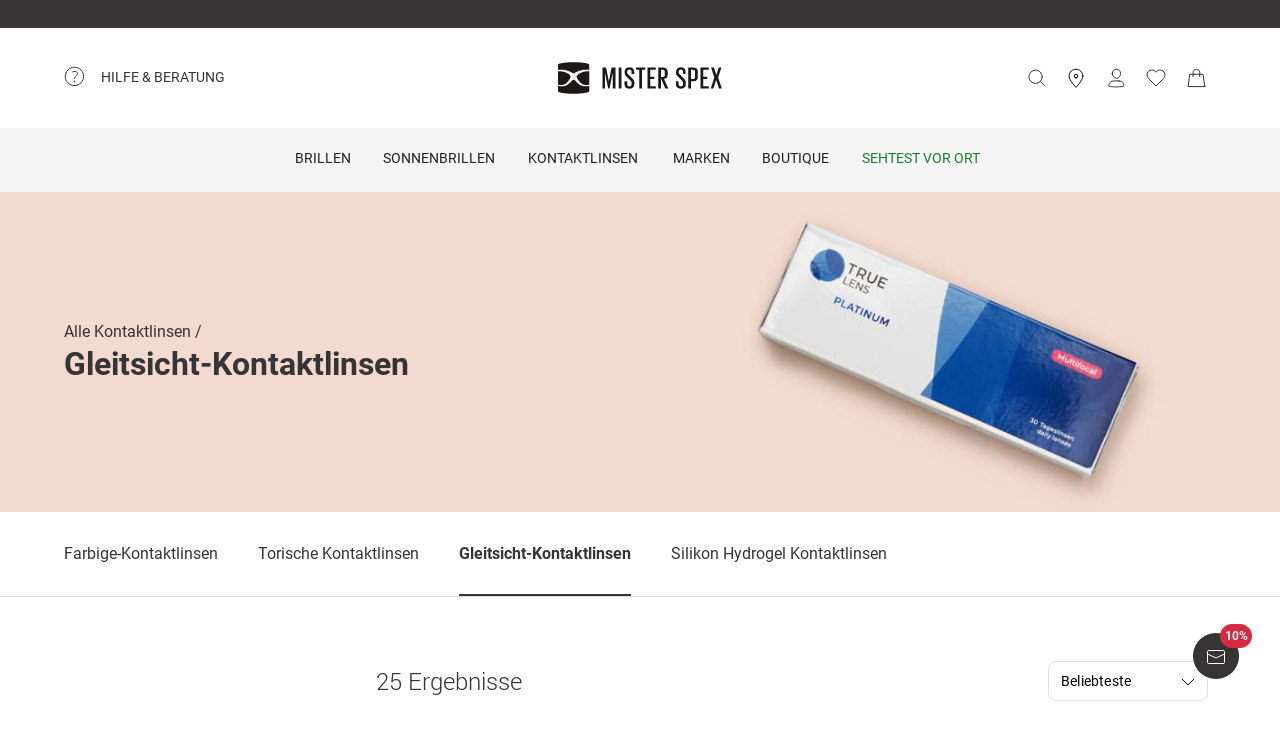

--- FILE ---
content_type: text/html; charset=utf-8
request_url: https://www.misterspex.at/l/cl/100362
body_size: 36404
content:
<!DOCTYPE html><html lang="de-AT" class="notranslate" translate="no"><head><meta charSet="utf-8" data-next-head=""/><meta name="viewport" content="width=device-width, initial-scale=1.0" data-next-head=""/><meta name="format-detection" content="telephone=no" data-next-head=""/><link rel="preload" href="//d26hhearhq0yio.cloudfront.net/fonts/Roboto/Roboto-Light-webfont.woff" as="font" crossorigin="anonymous" data-next-head=""/><link rel="preload" href="//d26hhearhq0yio.cloudfront.net/fonts/Roboto/roboto-v18-latin-regular.woff2" as="font" crossorigin="anonymous" data-next-head=""/><link rel="preload" href="//d26hhearhq0yio.cloudfront.net/fonts/Roboto/roboto-v18-latin-500.woff2" as="font" crossorigin="anonymous" data-next-head=""/><link rel="preload" href="//d26hhearhq0yio.cloudfront.net/fonts/Roboto/roboto-v18-latin-700.woff2" as="font" crossorigin="anonymous" data-next-head=""/><meta name="p:domain_verify" content="54109d8fea3d928bbefc88c32db24e88" data-next-head=""/><link rel="canonical" href="https://www.misterspex.at/l/cl/100362" data-next-head=""/><link rel="alternate" hrefLang="de" href="https://www.misterspex.de/l/cl/100362" data-next-head=""/><link rel="alternate" hrefLang="de-de" href="https://www.misterspex.de/l/cl/100362" data-next-head=""/><link rel="alternate" hrefLang="de-at" href="https://www.misterspex.at/l/cl/100362" data-next-head=""/><link rel="alternate" hrefLang="de-ch" href="https://www.misterspex.ch/l/cl/100362" data-next-head=""/><meta name="description" content="Günstige Multifokale Kontaktlinsen ✓ Versandkostenfrei ab 39€ ✓ Bis zu 40% sparen ✓ Gleitsicht-Kontaktlinsen günstig bestellen bei Mister Spex" data-next-head=""/><title data-next-head="">Gleitsicht-Kontaktlinsen: Multifokale Linsen günstig bestellen</title><meta name="google" content="notranslate"/><link rel="preload" href="/__service/product-browse-service/_next/static/css/d5b575323daaf58a.css" as="style"/><link rel="preload" href="/__service/product-browse-service/_next/static/css/a738245d05d30df7.css" as="style"/><script data-testid="breadcrumbs-json-ld" type="application/ld+json" data-next-head="">{"@context":"https://schema.org","@type":"BreadcrumbList","itemListElement":[{"@type":"ListItem","position":1,"name":"Alle Kontaktlinsen","item":"www.misterspex.at/l/cl/100130"}]}</script><link rel="stylesheet" href="/__service/product-browse-service/_next/static/css/d5b575323daaf58a.css" data-n-g=""/><link rel="stylesheet" href="/__service/product-browse-service/_next/static/css/a738245d05d30df7.css" data-n-p=""/><noscript data-n-css=""></noscript><script defer="" noModule="" src="/__service/product-browse-service/_next/static/chunks/polyfills-42372ed130431b0a.js"></script><script src="/__service/product-browse-service/_next/static/chunks/webpack-bd1f8ea27cb9b057.js" defer=""></script><script src="/__service/product-browse-service/_next/static/chunks/framework-a17258b880e6120c.js" defer=""></script><script src="/__service/product-browse-service/_next/static/chunks/main-2b5653f92792b070.js" defer=""></script><script src="/__service/product-browse-service/_next/static/chunks/pages/_app-65a829a793bdf8b1.js" defer=""></script><script src="/__service/product-browse-service/_next/static/chunks/3942-cca41b9bd347b053.js" defer=""></script><script src="/__service/product-browse-service/_next/static/chunks/5383-2656bce423fd0128.js" defer=""></script><script src="/__service/product-browse-service/_next/static/chunks/920-c87407d79608d4db.js" defer=""></script><script src="/__service/product-browse-service/_next/static/chunks/9304-c5b710cf9805b40f.js" defer=""></script><script src="/__service/product-browse-service/_next/static/chunks/5609-0d11194f54513df7.js" defer=""></script><script src="/__service/product-browse-service/_next/static/chunks/3668-dd963596c02e1866.js" defer=""></script><script src="/__service/product-browse-service/_next/static/chunks/8828-7508f5ca1d9f1c47.js" defer=""></script><script src="/__service/product-browse-service/_next/static/chunks/pages/l/%5Bcattype%5D/%5B...catid%5D-b66ce2228a0d5660.js" defer=""></script><script src="/__service/product-browse-service/_next/static/ShBkqJSN4WDFaM74gFtpz/_buildManifest.js" defer=""></script><script src="/__service/product-browse-service/_next/static/ShBkqJSN4WDFaM74gFtpz/_ssgManifest.js" defer=""></script><style id="__jsx-5d10f9fd1a207ac9">#usp-header-portal{display:block;height:28px;background-color:#363434}</style></head><body class="relative overflow-x-hidden"><div id="skip-to-main-content-portal"></div><div id="dy-banner-root"></div><div id="usp-header-portal"></div><div>
    <script 
      async 
      src='/__service/headerService/webcomponents/bundle/index.js?bustkey=17e803fa' 
      onload='webcomponentsBundle.defineCustomElements()'>
    </script><link href="/__service/headerService/index.css?bustkey=17e803fa" rel="stylesheet"/><style>
            * {
              font-family: Roboto, Arial, sans-serif;
            }
          
            @media (max-width: 1023px) {
              body.modal--open {
                overflow: hidden;
              }
            }
            
            .sidemenu--open {
              overflow: hidden;
            }
          </style><div class="components_app__a7415"><header class="components_menu__b5755" id="header-menu"><div class="components_serviceWrapper__720ed"><div class="Service_service__395f5" id="service" data-hoverable-navigation-link="true"><div class="Service_service__controls__0fb64" id="service-controls"><a id="service-link" href="/c/svc/800" data-tracking="nav.help" class="js-subnav-entrypoint"><svg xmlns="http://www.w3.org/2000/svg" width="21" height="21" viewBox="0 0 21 21" fill="none"><title></title><path d="M10.4167 19.5833C15.4793 19.5833 19.5833 15.4793 19.5833 10.4167C19.5833 5.35406 15.4793 1.25 10.4167 1.25C5.35406 1.25 1.25 5.35406 1.25 10.4167C1.25 15.4793 5.35406 19.5833 10.4167 19.5833Z" stroke="#363434" stroke-miterlimit="10" stroke-linecap="round" stroke-linejoin="round"></path><path d="M10.4168 16.2499C10.8771 16.2499 11.2502 15.8768 11.2502 15.4166C11.2502 14.9563 10.8771 14.5833 10.4168 14.5833C9.95659 14.5833 9.5835 14.9563 9.5835 15.4166C9.5835 15.8768 9.95659 16.2499 10.4168 16.2499Z" fill="#363434"></path><path d="M8.62744 5.88322C10.2774 5.15405 12.4124 5.24072 13.1416 6.42072C13.8708 7.60072 13.3674 8.97322 12.1174 10.0324C10.8674 11.0916 10.4166 11.6666 10.4166 12.4999" stroke="#363434" stroke-miterlimit="10" stroke-linecap="round" stroke-linejoin="round"></path></svg><span>Hilfe &amp; Beratung</span></a><nav id="service-navigation" aria-labelledby="service-link" class="js-subnav-menuitem-container"><div class="Service_serviceWrapper__ff023"><div class="Service_linkGroup__1b144"><h3>Hilfe &amp; Beratung</h3><a class="Service_iconLink__8cec7" href="/c/rat/165" data-tracking="nav.help.1.2.help.benefits-and-services.home-trial">Zu Hause anprobieren</a><a class="Service_iconLink__8cec7" href="/c/svc/819" data-tracking="nav.help.1.1.help.benefits-and-services.how-to">So einfach geht&#x27;s</a><a class="Service_iconLink__8cec7" href="/l/pg/100508" data-tracking="nav.help.1.3.online-try-on-glasses">Virtuelle Anprobe</a></div><div class="Service_linkGroup__1b144"><h3>Noch Fragen?</h3><a class="Service_iconLink__8cec7" href="/c/svc/800" data-tracking="nav.help.2.1.help"><svg class="Service_serviceIcon__13f43" xmlns="http://www.w3.org/2000/svg" version="1.1" width="20" height="20" viewBox="0 0 1024 1024"><title></title><path d="M668.244 473.53999999999996C700.294 441.49 716.3190000000001 403.03 716.3190000000001 358.1600000000001C716.3190000000001 302.0720000000001 696.2880000000001 253.99700000000007 656.225 213.93500000000006S568.088 153.841 512 153.841C455.912 153.841 407.837 173.87199999999996 367.775 213.93500000000006S307.681 302.0720000000001 307.681 358.1600000000001H408.639C408.639 330.91700000000003 419.055 306.8800000000001 439.88800000000003 286.047S484.75800000000004 254.798 512.001 254.798C539.244 254.798 563.281 265.21400000000006 584.114 286.047S615.363 330.91700000000003 615.363 358.1600000000001C615.363 385.40300000000013 604.947 409.44000000000005 584.114 430.27300000000014L521.616 495.1740000000002C481.553 538.4420000000001 461.522 586.5160000000001 461.522 639.3990000000001V665.8400000000001H562.48C562.48 612.9570000000001 582.511 564.8820000000001 622.5740000000001 521.6150000000001L668.2450000000001 473.5400000000002zM562.479 870.16V769.202H461.5210000000001V870.16H562.479zM512 0C653.021 0 773.608 50.077999999999975 873.765 150.235S1024 370.97900000000004 1024 512C1024 653.021 973.922 773.608 873.765 873.765S653.021 1024 512 1024C370.97900000000004 1024 250.392 973.922 150.235 873.765S0 653.021 0 512C0 370.97900000000004 50.078 250.39200000000005 150.235 150.235S370.97900000000004 0 512 0V0z" id="questionmark"></path></svg>Fragen &amp; Antworten</a><a class="Service_iconLink__8cec7" href="tel:004319280711" data-tracking="nav.help.2.3.contact.phone"><svg class="Service_serviceIcon__13f43" xmlns="http://www.w3.org/2000/svg" width="20" height="20" viewBox="0 0 32 32" version="1.1"><title></title><defs></defs><g stroke="none" stroke-width="1" fill="none" fill-rule="evenodd" fill-opacity="0.87"><g id="phone" fill="#000000"><path d="M29.978903,25.4088774 C29.978903,25.4088774 30.3341406,23.6833834 28.1292172,22.655262 C25.9251688,21.6280156 23.3273841,20.5255194 22.3456682,20.5255194 C21.3604524,20.5255194 20.8485952,21.0023928 20.6141033,21.223767 C19.7128846,22.1888886 20.9500917,23.4261343 18.4756776,23.4261343 C17.2375956,23.4261343 14.1437031,21.5702658 12.2878926,19.7143973 C10.4312071,17.8576538 8.57539656,14.7636646 8.57539656,13.5264189 C8.57539656,11.0519275 9.81260358,12.2891732 10.7776951,11.3870513 C10.9981874,11.1525522 11.4759208,10.641554 11.4759208,9.65543239 C11.4759208,8.67368582 10.3734591,6.07494489 9.34536981,3.87170259 C8.31728053,1.66671028 6.5909655,2.02195904 6.5909655,2.02195904 C6.5909655,2.02195904 1.99912503,1.78308488 2,9.41830822 C2,13.9945422 6.16135543,19.6513975 9.22374904,22.7760116 C12.2861426,25.8997507 18.004069,29.9999864 22.581035,30.0008614 C30.2151448,30.0008614 29.978903,25.4088774 29.978903,25.4088774 L29.978903,25.4088774 Z" id="Shape"></path></g></g></svg>01 9280711</a><a class="Service_iconLink__8cec7" href="/c/svc/857" data-tracking="nav.header.chatbot"><img src="https://media.misterspex.com/image/upload/t_DEFAULT_OPTIMIZED/v1733236580/Content/Icons/message.256x256.png" alt="service icon" class="Service_serviceIcon__13f43"/>Service-Chat</a></div></div></nav></div></div></div><div class="components_hamburger__bfbea"><button class="BurgerMenu_wrapper__ae7cf" id="burger-menu-btn" data-tracking="header.mainNav.open"><svg viewBox="0 0 24 24" fill="none" xmlns="http://www.w3.org/2000/svg" role="img" id="menu-icon-open" style="height:24px" class="Icon_icon__ BurgerMenu_burger__0de14" aria-label="Hauptnavigation öffnen"><path d="M3.5 12h17m-17-6.5h17m-17 13h17" stroke="currentColor" stroke-miterlimit="10" stroke-linecap="round"></path></svg><svg viewBox="0 0 24 24" fill="none" xmlns="http://www.w3.org/2000/svg" role="img" id="menu-icon-close" style="height:24px" class="Icon_icon__ BurgerMenu_close__1239e" aria-label="Hauptnavigation schließen"><path d="m20.5 3.5-17 17m0-17 17 17" stroke="currentColor" stroke-miterlimit="10" stroke-linecap="round" stroke-linejoin="round"></path></svg></button></div><div class="components_logo__303ef"><a href="/" data-tracking="header.logo" aria-labelledby="msxLogoTitleDesktop"><svg class="components_msxLogo__60293" xmlns="http://www.w3.org/2000/svg" width="236px" height="46px" viewBox="0 0 236 46" version="1.1"><title id="msxLogoTitleDesktop">Mister Spex</title><g stroke="none" stroke-width="1" fill="none" fill-rule="evenodd"><g transform="translate(-344.000000, -66.000000)" fill="#1A1918"><g id="Group" transform="translate(344.000000, 66.000000)"><path d="M78.6821489,16.2717615 L78.5449007,16.2717615 L74.2613333,38.0234312 L72.2574255,38.0234312 L67.7914184,16.2717615 L67.7010355,16.2717615 L67.7010355,38.0234312 L64.1685674,38.0234312 L64.1685674,7.95377982 L69.2500993,7.95377982 L73.2600071,27.9511193 L73.3060355,27.9511193 L77.0874752,7.95377982 L82.6259433,7.95377982 L82.6259433,38.0234312 L78.6821489,38.0234312 L78.6821489,16.2717615" id="Fill-1"></path><path d="M87.3902979,7.95377982 L91.3997872,7.95377982 L91.3997872,38.0234312 L87.3902979,38.0234312 L87.3902979,7.95377982 Z" id="Fill-2"></path><path d="M95.7959149,31.5884954 L95.7959149,27.6759633 L99.5790284,27.6759633 L99.5790284,31.6809174 C99.5790284,33.7952294 100.58161,35.0819633 102.859177,35.0819633 C105.000752,35.0819633 105.957723,33.6568073 105.957723,31.6809174 L105.957723,30.2557615 C105.957723,28.1887156 105.182773,27.5835413 103.269667,25.7452294 L100.170702,22.6657615 C97.2537589,19.7719817 95.8888085,18.5679633 95.8888085,15.1677615 L95.8888085,14.0658716 C95.8888085,10.2964037 98.1667943,7.63093578 102.721929,7.63093578 C107.507206,7.63093578 109.55756,9.97482569 109.55756,14.2486055 L109.55756,17.1896514 L105.865248,17.1896514 L105.865248,14.1110275 C105.865248,11.9064037 104.817475,10.8939817 102.768376,10.8939817 C100.900461,10.8939817 99.6689929,11.9515596 99.6689929,14.0194495 L99.6689929,14.8921835 C99.6689929,16.8689174 100.763631,17.4736697 102.540326,19.2204037 L105.775284,22.4374495 C108.554142,25.2869174 109.92244,26.4436697 109.92244,29.8426055 L109.92244,31.4517615 C109.92244,35.4039633 107.734418,38.3433211 102.813567,38.3433211 C97.8927163,38.3433211 95.7959149,35.5415413 95.7959149,31.5884954" id="Fill-3"></path><path d="M112.156489,7.95377982 L125.461617,7.95377982 L125.461617,11.2615596 L120.85878,11.2615596 L120.85878,38.0234312 L116.803681,38.0234312 L116.803681,11.2615596 L112.156489,11.2615596 L112.156489,7.95377982" id="Fill-4"></path><path d="M128.648872,7.95377982 L140.542184,7.95377982 L140.542184,11.2615596 L132.660035,11.2615596 L132.660035,21.1038716 L138.355,21.1038716 L138.355,24.3664954 L132.660035,24.3664954 L132.660035,34.7139633 L140.542184,34.7139633 L140.542184,38.0234312 L128.648872,38.0234312 L128.648872,7.95377982" id="Fill-5"></path><path d="M148.151092,11.2615596 L148.151092,21.5638716 L150.565908,21.5638716 C152.753092,21.5638716 153.756092,20.4602936 153.756092,18.4844037 L153.756092,14.2950275 C153.756092,12.2739817 152.753092,11.2615596 150.565908,11.2615596 L148.151092,11.2615596 L148.151092,11.2615596 Z M148.151092,23.5874495 L148.151092,38.0234312 L144.140766,38.0234312 L144.140766,7.95377982 L151.021589,7.95377982 C155.849965,7.95377982 157.764745,10.3432477 157.764745,14.4334495 L157.764745,18.1636697 C157.764745,21.7478716 156.260035,23.8166055 152.616262,24.2749174 L158.676943,38.0234312 L154.392957,38.0234312 L148.151092,23.5874495 L148.151092,23.5874495 Z" id="Fill-6"></path><path d="M169.727518,31.5884954 L169.727518,27.6759633 L173.509794,27.6759633 L173.509794,31.6809174 C173.509794,33.7952294 174.511539,35.0819633 176.789106,35.0819633 C178.931936,35.0819633 179.888071,33.6568073 179.888071,31.6809174 L179.888071,30.2557615 C179.888071,28.1887156 179.113121,27.5835413 177.19834,25.7452294 L174.10105,22.6657615 C171.184525,19.7719817 169.818738,18.5679633 169.818738,15.1677615 L169.818738,14.0658716 C169.818738,10.2964037 172.096305,7.63093578 176.652695,7.63093578 C181.437972,7.63093578 183.486652,9.97482569 183.486652,14.2486055 L183.486652,17.1896514 L179.796851,17.1896514 L179.796851,14.1110275 C179.796851,11.9064037 178.750752,10.8939817 176.697887,10.8939817 C174.83039,10.8939817 173.599759,11.9515596 173.599759,14.0194495 L173.599759,14.8921835 C173.599759,16.8689174 174.693979,17.4736697 176.471511,19.2204037 L179.704376,22.4374495 C182.484908,25.2869174 183.851113,26.4436697 183.851113,29.8426055 L183.851113,31.4517615 C183.851113,35.4039633 181.664766,38.3433211 176.743496,38.3433211 C171.823482,38.3433211 169.727518,35.5415413 169.727518,31.5884954" id="Fill-7"></path><path d="M191.465461,11.2615596 L191.465461,24.5057615 L194.017106,24.5057615 C196.205546,24.5057615 197.208965,23.4021835 197.208965,21.3798716 L197.208965,14.2950275 C197.208965,12.2739817 196.205546,11.2615596 194.017106,11.2615596 L191.465461,11.2615596 L191.465461,11.2615596 Z M187.456809,7.95377982 L194.473206,7.95377982 C199.302418,7.95377982 201.172426,10.3432477 201.172426,14.4334495 L201.172426,21.1034495 C201.172426,25.1472294 199.302418,27.6759633 194.473206,27.6759633 L191.465461,27.6759633 L191.465461,38.0234312 L187.456809,38.0234312 L187.456809,7.95377982 L187.456809,7.95377982 Z" id="Fill-8"></path><path d="M204.886496,7.95377982 L216.777716,7.95377982 L216.777716,11.2615596 L208.895567,11.2615596 L208.895567,21.1038716 L214.59095,21.1038716 L214.59095,24.3664954 L208.895567,24.3664954 L208.895567,34.7139633 L216.777716,34.7139633 L216.777716,38.0234312 L204.886496,38.0234312 L204.886496,7.95377982" id="Fill-9"></path><path d="M224.887078,22.0698716 L220.149085,7.95377982 L224.295823,7.95377982 L227.760085,18.7144037 L231.267447,7.95377982 L235.094915,7.95377982 L230.311312,22.2530275 L235.640979,38.0234312 L231.449468,38.0234312 L227.440397,25.7000734 L223.521291,38.0234312 L219.694241,38.0234312 L224.887078,22.0698716" id="Fill-10"></path><path d="M39.7258298,34.9553578 C35.5451986,34.9553578 31.9746525,33.6593394 29.1087589,31.1010642 C27.4676383,29.6353945 25.9901277,28.0102018 24.7385745,26.5947523 C24.6938014,26.5728073 24.6615816,26.5453761 24.6368936,26.5158349 C24.0410355,25.8102202 23.3610709,25.5084771 22.5764965,25.5055229 C21.791922,25.5084771 21.1123759,25.8102202 20.5165177,26.5158349 C20.4914113,26.5453761 20.4596099,26.5728073 20.4148369,26.5947523 C19.1628652,28.0102018 17.685773,29.6353945 16.044234,31.1010642 C13.1787589,33.6593394 9.60779433,34.9553578 5.42716312,34.9553578 C3.7718156,34.9553578 2.00976596,34.7494128 0.190390071,34.3438532 L0.172397163,34.338789 L0.172397163,41.5105688 C0.172397163,42.6348257 1.01095035,43.2083486 2.18969504,43.5472294 C3.37053191,43.8852661 10.4748014,45.7041651 22.5764965,45.7041651 C34.6786099,45.7041651 41.782461,43.8852661 42.9632979,43.5472294 C44.142461,43.2083486 44.9810142,42.6348257 44.9810142,41.5105688 L44.9810142,34.338789 L44.9630213,34.3438532 C43.143227,34.7494128 41.3811773,34.9553578 39.7258298,34.9553578" id="Fill-11"></path><path d="M31.1306596,16.4127156 C29.0192128,17.7918716 26.8801489,19.8091193 26.8801489,20.9975229 C26.8801489,21.1798349 26.8826596,21.343578 26.8901915,21.5001468 C26.8939574,21.5001468 26.8977234,21.5005688 26.9014894,21.5005688 C26.9609078,22.2066055 27.1868652,22.8197982 28.0396454,24.3462385 C28.0521986,24.3660734 28.0601489,24.3842202 28.0680993,24.403211 L28.0932057,24.4551193 C29.5359858,26.8315046 31.5327801,29.0635596 34.0308652,31.0879817 C35.8322482,32.5485872 38.134922,33.0841284 40.8744468,33.0841284 L40.8757021,33.0841284 C42.136461,33.0841284 43.5181489,32.9258716 44.9805957,32.614844 L44.9805957,23.3544954 L44.9810142,23.3549174 L44.9810142,13.5100734 C40.2543191,12.9386606 35.7648794,13.8789174 31.1306596,16.4127156" id="Fill-12"></path><path d="M0.172815603,32.614844 C1.63484397,32.9258716 3.01695035,33.0841284 4.27770922,33.0841284 L4.27896454,33.0841284 C7.01848936,33.0841284 9.32074468,32.5485872 11.1225461,31.0879817 C13.6202128,29.0635596 15.6170071,26.8315046 17.0602057,24.4551193 L17.0853121,24.403211 C17.0932624,24.3842202 17.1007943,24.3660734 17.1133475,24.3462385 C17.9661277,22.8197982 18.1925035,22.2066055 18.2515035,21.5005688 C18.2556879,21.5005688 18.2594539,21.5001468 18.2632199,21.5001468 C18.2707518,21.343578 18.272844,21.1798349 18.272844,20.9975229 C18.272844,19.8091193 16.1341986,17.7918716 14.0223333,16.4127156 C9.38853191,13.8789174 4.8990922,12.9386606 0.172397163,13.5100734 L0.172397163,23.3549174 L0.172815603,23.3544954 L0.172815603,32.614844" id="Fill-13"></path><path d="M4.56015603,11.0155229 C10.1082482,11.0155229 15.7973546,12.581633 20.1687943,15.3104037 L20.5181915,15.5193028 C21.2236809,15.9472294 22.0454965,16.3882385 22.5764965,16.3899266 C23.1074965,16.3882385 23.9293121,15.9472294 24.6348014,15.5193028 L24.9841986,15.3104037 C29.3560567,12.581633 35.0447447,11.0155229 40.5928369,11.0155229 C42.2799858,11.0155229 44.9680426,11.1961468 44.9680426,11.1961468 L44.9805957,4.42992661 C44.9805957,3.30651376 44.1152624,2.76084404 42.9632979,2.39453211 C41.810078,2.02779817 34.6380213,0.236752294 22.5764965,0.236752294 C10.5153901,0.236752294 3.34291489,2.02779817 2.18969504,2.39453211 C1.03814894,2.76084404 0.172815603,3.30651376 0.172815603,4.42992661 L0.184950355,11.1961468 C0.184950355,11.1961468 2.87342553,11.0155229 4.56015603,11.0155229" id="Fill-14"></path></g></g></g></svg><svg class="components_msxLogoMobile__81192" xmlns="http://www.w3.org/2000/svg" width="32" height="32" viewBox="0 0 32 32" fill="none"><title id="msxLogoTitleMobile">Mister Spex</title><path d="M28.0587 24.4706C25.1496 24.4706 22.6158 23.5294 20.5513 21.7411C19.4252 20.7059 18.393 19.5764 17.4545 18.5412C17.4545 18.5412 17.3607 18.5411 17.3607 18.447C16.9853 17.9764 16.4223 17.6941 15.8592 17.6941C15.2962 17.6941 14.827 17.8823 14.3578 18.447C14.3578 18.447 14.3578 18.447 14.2639 18.5412C13.4194 19.5764 12.2933 20.7059 11.1672 21.7411C9.10264 23.5294 6.66276 24.4706 3.65982 24.4706C2.53372 24.4706 1.21994 24.2823 0 24V29.0823C0 29.8353 0.56305 30.3059 1.40762 30.4941C2.2522 30.7764 7.22581 32 15.8592 32C24.3988 32 29.4663 30.6823 30.3108 30.4941C31.1554 30.2117 31.7185 29.8353 31.7185 29.0823V24C30.4985 24.2823 29.2786 24.4706 28.0587 24.4706Z" fill="#231F20"></path><path d="M22.0527 11.3883C20.5513 12.3294 19.0498 13.7412 19.0498 14.5883C19.0498 14.6824 19.0498 14.8706 19.0498 14.9647C19.0498 15.4353 19.2375 15.9059 19.8944 16.9412C20.9266 18.6353 22.3343 20.1412 24.1173 21.6471C25.431 22.6824 27.0263 23.0588 28.997 23.0588C29.8416 23.0588 30.8738 22.9647 31.9061 22.6824V16.1883V9.22355C28.434 8.9412 25.2434 9.60002 22.0527 11.3883Z" fill="#231F20"></path><path d="M0.09375 22.7764C1.12601 22.9647 2.06442 23.1529 3.00284 23.1529C4.97352 23.1529 6.56882 22.7765 7.88261 21.7412C9.6656 20.3294 11.0732 18.7294 12.1055 17.0353C12.6685 16 12.8562 15.5294 12.9501 15.0588C12.9501 14.9647 12.9501 14.8706 12.9501 14.6823C12.9501 13.8353 11.4486 12.4235 9.94712 11.4823C6.66266 9.6941 3.47205 9.03528 0.187592 9.41175V16.3765V22.7764H0.09375Z" fill="#231F20"></path><path d="M3.19063 7.62353C7.13198 7.62353 11.1672 8.75294 14.2639 10.6353L14.5455 10.8235C15.0147 11.1059 15.5777 11.3882 16.0469 11.3882C16.4223 11.3882 16.9854 11.1059 17.5484 10.8235L17.8299 10.6353C20.9267 8.75294 24.9619 7.62353 28.9032 7.62353C30.1232 7.62353 32 7.71765 32 7.71765V2.91765C32 2.16471 31.3431 1.78824 30.5924 1.50588C29.7478 1.22353 24.6804 0 16.1408 0C7.60119 0 2.53374 1.22353 1.68917 1.50588C0.844592 1.78824 0.281542 2.16471 0.281542 2.91765V7.71765C0.0938586 7.71765 2.06453 7.62353 3.19063 7.62353Z" fill="#231F20"></path></svg></a></div><button type="button" id="search-button" class="Search_button__65081 Search_searchBox__e27b2" title="Suche"><svg viewBox="0 0 24 24" fill="none" xmlns="http://www.w3.org/2000/svg" role="img" style="height:24px;vertical-align:middle;color:#363434" class="Icon_icon__" width="20"><path d="m22.5 21.5-5.344-5.344M19.5 10.5a8 8 0 1 1-16 0 8 8 0 0 1 16 0z" stroke="currentColor" stroke-miterlimit="10" stroke-linecap="round" stroke-linejoin="round"></path></svg><iframe data-is-visible="false" id="search-iframe" class="Search_searchIframe__f90f9" title="search"></iframe></button><div class="components_iconsWrapper__fde54"><div class="components_icons__09e70"><a class="Icons_icon__323a8 Icons_storeIcon__a699d" href="/stores" data-tracking="header.stores" aria-label="stores"><svg viewBox="0 0 32 32" fill="none" xmlns="http://www.w3.org/2000/svg" role="img" style="height:32px" class="Icon_icon__"><path d="M27 13c0 6.8-11 18-11 18S5 19.9 5 13C5 6 10.7 2 16 2s11 4.1 11 11z" stroke="currentColor" stroke-miterlimit="10" stroke-linecap="round" stroke-linejoin="round"></path><path d="M16 16a3 3 0 1 0 0-6 3 3 0 0 0 0 6z" stroke="currentColor" stroke-miterlimit="10" stroke-linecap="round" stroke-linejoin="round"></path></svg></a><div class="Icons_iconsMenu__c97a0"><account-icon></account-icon><mini-wishlist locale="de-AT"></mini-wishlist><mini-basket locale="de-AT"></mini-basket></div></div></div></header><div class="Navigation_navMenuWrapper__7574c"><nav class="Navigation_navigationWrapper__9d712" id="nav-menu-root"><div class="Navigation_mobileHeadline__1fd4b" id="main-headline"></div><div class="Navigation_contentWrapper__469aa" id="nav-wrapper"><div class="Navigation_sectionWrapper__810c9"><div class="Navigation_sectionMobileHeadline__5400a"><p>Hallo!</p><a id="mobile-navigation-login-link">Melde dich an</a><a id="mobile-navigation-openaccount-link">Dein Benutzerkonto ansehen</a><h2 class="Navigation_navigationHeading__22144">Kategorien</h2></div><div data-hoverable-navigation-link="true" class="Navigation_sectionItem__cd2fc"><a class="Button_buttonWrapper__1bad9 js-subnav-entrypoint" href="/l/pg/100266" data-tracking="nav.glasses" title="Brillen">Brillen</a><a data-tracking="nav.glasses" class="MobileLink_mobileLink__ed1e2 nav-menu-item js-subnav-entrypoint" role="button" tabindex="0"><span>Brillen</span><svg width="7" height="14" viewBox="0 0 7 14" fill="none" xmlns="http://www.w3.org/2000/svg"><path d="M0.656855 1.34315L6.31371 7L0.656855 12.6569" stroke="#363434" stroke-linecap="round" stroke-linejoin="round"></path></svg></a><div class="Navigation_subnavigationWrapper__da738 sub-nav-content js-subnav-menuitem-container" id="flyout-Brillen"><div class="Navigation_subnavigation__f1828"><button class="Navigation_subnavigation__close__0262e close-subnav-btn"><svg xmlns="http://www.w3.org/2000/svg" width="20px" height="20px" viewBox="0 0 20 20" version="1.1"><title></title><g stroke="none" stroke-width="1" fill="none" fill-rule="evenodd" fill-opacity="0.87"><g transform="translate(-207.000000, -1847.000000)" fill="#000000"><g transform="translate(217.000000, 1857.000000) scale(-1, 1) rotate(-90.000000) translate(-217.000000, -1857.000000) translate(207.000000, 1847.000000)"><polygon transform="translate(11.000000, 10.375000) scale(1, -1) translate(-11.000000, -10.375000) " points="19.75 13.7939219 11 4.75 2.25 13.7939219 4.38452915 16 11 9.16215617 17.6160745 16"></polygon></g></g></g></svg><h2>Brillen</h2></button><div class="Navigation_subnavigation__content__dca8f" tabindex="-1"><div class="NavColumn_navColumn__7b3a2"><h3 class="NavColumn_headline__28901">Kategorien</h3><div class="Navigation_itemLinkWrapper__a2be6"><a class="Link_link__3f2a9" href="/l/pg/100266" data-tracking="mainnav.nav.glasses">Alle Brillen</a></div><div class="Navigation_itemLinkWrapper__a2be6"><a class="Link_link__3f2a9" href="/l/pg/100288" data-tracking="nav.glasses.1.1.glasses-women">Damenbrillen</a></div><div class="Navigation_itemLinkWrapper__a2be6"><a class="Link_link__3f2a9" href="/l/pg/100277" data-tracking="nav.glasses.1.2.glasses-men">Herrenbrillen</a></div><div class="Navigation_itemLinkWrapper__a2be6"><a class="Link_link__3f2a9" href="/l/pg/100779" data-tracking="nav.glasses.1.3.varifocal-glasses">Gleitsichtbrillen</a></div><div class="Navigation_itemLinkWrapper__a2be6"><a class="Link_link__3f2a9" href="/l/pg/150895" data-tracking="nav.glasses.1.3.bluefilter-glasses">Blaulichtfilter-Brillen</a></div><div class="Navigation_itemLinkWrapper__a2be6"><a class="Link_link__3f2a9" href="https://www.misterspex.at/l/pg/100602" data-tracking="nav.glasses.1.3.reading-glasses">Lesebrillen</a></div><div class="Navigation_itemLinkWrapper__a2be6"><a class="Link_link__3f2a9" href="/l/pg/100270" data-tracking="nav.pg.mainnav.nav.outlet.pg">Brillen Outlet</a></div><div class="Navigation_itemLinkWrapper__a2be6"><a class="Link_link__3f2a9" href="/l/pga/100001" data-tracking="nav.glasses.1.4.glasses_accessories">Brillenzubehör</a></div><div class="Navigation_itemLinkWrapper__a2be6"><a class="Link_link__3f2a9" href="/inspiration-brillen" data-tracking="nav.glasses.1.5.glasses_inspiration">Inspiration</a></div><div class="Navigation_itemLinkWrapper__a2be6"><a class="Link_link__3f2a9" href="/l/pg/100416" data-tracking="nav.glasses.1.10.glasses_MSXMarkenPG">Unsere exklusiven Brillen-Marken</a></div><div class="Navigation_itemLinkWrapper__a2be6"><a class="Link_link__3f2a9" href="/l/pg/100550" data-tracking="nav.glasses.1.footer.trends">Weitere Brillenkategorien</a></div></div><div class="Navigation_imageGroup__721e5"><div class="NavColumn_navColumn__7b3a2"><h3 class="NavColumn_headline__28901"></h3><div class="ImageLink_imageLink__5eacf"><a href="/c/trd/150" data-tracking="nav.glasses.2.1.inspiration"><picture><source srcSet="https://media.misterspex.com/image/upload/t_OPTIMIZED_JPEG/v1756798244/Content/2025/08/Trends%20AW%2025-26/Trends-AW-25_Horizontal-Menu_1784X1424PX_pg.jpg" media="(min-width: 1024px)"/><img src="https://media.misterspex.com/image/upload/t_OPTIMIZED_JPEG/v1756798242/Content/2025/08/Trends%20AW%2025-26/Trends-AW-25_Horizontal-Menu_2304X992PX_pg.jpg" alt="" loading="lazy" role="presentation"/></picture><div class="ImageLink_label__efef0"><span>Brillentrends Herbst/Winter 2025/26</span><svg viewBox="0 0 24 24" fill="none" xmlns="http://www.w3.org/2000/svg" role="img" style="height:24px" class="Icon_icon__"><path d="M8.5 12h7m0 0L12 8.5m3.5 3.5L12 15.5m9.5-3.5a9.5 9.5 0 1 1-19 0 9.5 9.5 0 0 1 19 0z" stroke="currentColor" stroke-linecap="round" stroke-linejoin="round"></path></svg></div></a></div></div><div class="NavColumn_navColumn__7b3a2"><h3 class="NavColumn_headline__28901"></h3><div class="ImageLink_imageLink__5eacf"><a href="/l/pgb/120183" data-tracking="nav.glasses_WKZ_Guess"><picture><source srcSet="https://media.misterspex.com/image/upload/t_DEFAULT_OPTIMIZED/v1758884006/Content/2025/09/GU_446x356px2.jpg" media="(min-width: 1024px)"/><img src="https://media.misterspex.com/image/upload/t_DEFAULT_OPTIMIZED/v1758884005/Content/2025/09/GU_576x248px2.jpg" alt="" loading="lazy" role="presentation"/></picture><div class="ImageLink_label__efef0"><span>Guess</span><svg viewBox="0 0 24 24" fill="none" xmlns="http://www.w3.org/2000/svg" role="img" style="height:24px" class="Icon_icon__"><path d="M8.5 12h7m0 0L12 8.5m3.5 3.5L12 15.5m9.5-3.5a9.5 9.5 0 1 1-19 0 9.5 9.5 0 0 1 19 0z" stroke="currentColor" stroke-linecap="round" stroke-linejoin="round"></path></svg></div></a></div></div></div><div class="NavColumn_navColumn__7b3a2"><h3 class="NavColumn_headline__28901">Hilfe &amp; Beratung</h3><div class="Navigation_itemLinkWrapper__a2be6"><a class="Link_link__3f2a9" href="/service/so-gehts" data-tracking="nav.glasses.4.1.help">So geht&#x27;s</a></div><div class="Navigation_itemLinkWrapper__a2be6"><a class="Link_link__3f2a9" href="/service/ansichtsbestellung" data-tracking="nav.glasses.4.2.help.benefits-and-services.home-trial">Zu Hause anprobieren</a></div><div class="Navigation_itemLinkWrapper__a2be6"><a class="Link_link__3f2a9" href="/l/pg/100508" data-tracking="nav.glasses.4.3.ditto-try-on-pg">Virtuelle Anprobe</a></div><div class="Navigation_itemLinkWrapper__a2be6"><a class="Link_link__3f2a9" href="/c/rat/520" data-tracking="nav.glasses.4.11.Versicherung">Brillenzuschuss</a></div><div class="Navigation_itemLinkWrapper__a2be6"><a class="Link_link__3f2a9" href="/service/brille-neu-verglasen" data-tracking="nav.glasses.4.5.help.product-questions.lenses-inserted-in-own-glasses">Neuverglasung deiner Brille</a></div><div class="Navigation_itemLinkWrapper__a2be6"><a class="Link_link__3f2a9" href="/service/anpassung-brille" data-tracking="nav.glasses.4.6.help.product-questions.fit-glasses">Brillenanpassung</a></div><div class="Navigation_itemLinkWrapper__a2be6"><a class="Link_link__3f2a9" href="/service/videoberatung" data-tracking="nav.video.consulting">Videoberatung</a></div><div class="Navigation_itemLinkWrapper__a2be6"><a class="Link_link__3f2a9" href="/c/rat/500" data-tracking="nav.glasses.4.7.glasses-guide">Brillen-Ratgeber</a></div><div class="Navigation_itemLinkWrapper__a2be6"><a class="Link_link__3f2a9" href="/c/per/200" data-tracking="nav.glasses.4.7.reading-glasses-guide">Lesebrillen-Ratgeber</a></div><div class="Navigation_itemLinkWrapper__a2be6"><a class="Link_link__3f2a9" href="/c/rat/527" data-tracking="nav.glasses.4.8.varifocal-glasses-guide">Gleitsichtbrillen-Ratgeber</a></div></div></div></div></div></div><div data-hoverable-navigation-link="true" class="Navigation_sectionItem__cd2fc"><a class="Button_buttonWrapper__1bad9 js-subnav-entrypoint" href="/l/sg/100738" data-tracking="nav.sunglasses" title="Sonnenbrillen">Sonnenbrillen</a><a data-tracking="nav.sunglasses" class="MobileLink_mobileLink__ed1e2 nav-menu-item js-subnav-entrypoint" role="button" tabindex="0"><span>Sonnenbrillen</span><svg width="7" height="14" viewBox="0 0 7 14" fill="none" xmlns="http://www.w3.org/2000/svg"><path d="M0.656855 1.34315L6.31371 7L0.656855 12.6569" stroke="#363434" stroke-linecap="round" stroke-linejoin="round"></path></svg></a><div class="Navigation_subnavigationWrapper__da738 sub-nav-content js-subnav-menuitem-container" id="flyout-Sonnenbrillen"><div class="Navigation_subnavigation__f1828"><button class="Navigation_subnavigation__close__0262e close-subnav-btn"><svg xmlns="http://www.w3.org/2000/svg" width="20px" height="20px" viewBox="0 0 20 20" version="1.1"><title></title><g stroke="none" stroke-width="1" fill="none" fill-rule="evenodd" fill-opacity="0.87"><g transform="translate(-207.000000, -1847.000000)" fill="#000000"><g transform="translate(217.000000, 1857.000000) scale(-1, 1) rotate(-90.000000) translate(-217.000000, -1857.000000) translate(207.000000, 1847.000000)"><polygon transform="translate(11.000000, 10.375000) scale(1, -1) translate(-11.000000, -10.375000) " points="19.75 13.7939219 11 4.75 2.25 13.7939219 4.38452915 16 11 9.16215617 17.6160745 16"></polygon></g></g></g></svg><h2>Sonnenbrillen</h2></button><div class="Navigation_subnavigation__content__dca8f" tabindex="-1"><div class="NavColumn_navColumn__7b3a2"><h3 class="NavColumn_headline__28901">Kategorien</h3><div class="Navigation_itemLinkWrapper__a2be6"><a class="Link_link__3f2a9" href="/l/sg/100738" data-tracking="nav.sunglasses.1.1.sunglasses">Alle Sonnenbrillen</a></div><div class="Navigation_itemLinkWrapper__a2be6"><a class="Link_link__3f2a9" href="/l/sg/100760" data-tracking="nav.sunglasses.1.2.sunglasses-women">Damen-Sonnenbrillen</a></div><div class="Navigation_itemLinkWrapper__a2be6"><a class="Link_link__3f2a9" href="/l/sg/100743" data-tracking="nav.sunglasses.1.3.sunglasses-men">Herren-Sonnenbrillen</a></div><div class="Navigation_itemLinkWrapper__a2be6"><a class="Link_link__3f2a9" href="/l/sg/100746" data-tracking="nav.sunglasses.1.4.sunglasses-prescription-lenses">Sonnenbrillen mit Sehstärke</a></div><div class="Navigation_itemLinkWrapper__a2be6"><a class="Link_link__3f2a9" href="/l/sg/130421" data-tracking="nav.sg.varifocals">Gleitsicht-Sonnenbrillen</a></div><div class="Navigation_itemLinkWrapper__a2be6"><a class="Link_link__3f2a9" href="/l/sg/100121" data-tracking="nav.sg.mainnav.nav.sale">Sonnenbrillen Outlet</a></div><div class="Navigation_itemLinkWrapper__a2be6"><a class="Link_link__3f2a9" href="/l/sgb/b/100295" data-tracking="nav.premiumbrands.category.boutiquesunglasses">Boutique Sonnenbrillen</a></div><div class="Navigation_itemLinkWrapper__a2be6"><a class="Link_link__3f2a9" href="/l/pga/100001" data-tracking="nav.sunglasses.1.5.glasses_accessories">Sonnenbrillenzubehör</a></div><div class="Navigation_itemLinkWrapper__a2be6"><a class="Link_link__3f2a9" href="/l/sg/100422" data-tracking="nav.sunglasses.1.7.sunglasses-inspiration_MSXMarkenSG">Unsere exklusiven Sonnenbrillen-Marken</a></div><div class="Navigation_itemLinkWrapper__a2be6"><a class="Link_link__3f2a9" href="/l/sg/100742" data-tracking="nav.sunglasses.1.footer.trends">Weitere Sonnenbrillenkategorien</a></div></div><div class="Navigation_imageGroup__721e5"><div class="NavColumn_navColumn__7b3a2"><h3 class="NavColumn_headline__28901"></h3><div class="ImageLink_imageLink__5eacf"><a href="/c/trd/173" data-tracking="nav.sunglasses.2.1.inspiration"><picture><source srcSet="https://media.misterspex.com/image/upload/t_OPTIMIZED_JPEG/v1756798244/Content/2025/08/Trends%20AW%2025-26/Trends-AW-25_Horizontal-Menu_1784X1424PX_sg.jpg" media="(min-width: 1024px)"/><img src="https://media.misterspex.com/image/upload/t_OPTIMIZED_JPEG/v1756798242/Content/2025/08/Trends%20AW%2025-26/Trends-AW-25_Horizontal-Menu_2304X992PX_sg.jpg" alt="" loading="lazy" role="presentation"/></picture><div class="ImageLink_label__efef0"><span>Sonnenbrillentrends Herbst/Winter 2026</span><svg viewBox="0 0 24 24" fill="none" xmlns="http://www.w3.org/2000/svg" role="img" style="height:24px" class="Icon_icon__"><path d="M8.5 12h7m0 0L12 8.5m3.5 3.5L12 15.5m9.5-3.5a9.5 9.5 0 1 1-19 0 9.5 9.5 0 0 1 19 0z" stroke="currentColor" stroke-linecap="round" stroke-linejoin="round"></path></svg></div></a></div></div><div class="NavColumn_navColumn__7b3a2"><h3 class="NavColumn_headline__28901"></h3><div class="ImageLink_imageLink__5eacf"><a href="/l/sgb/110259?sortType=arrivalDate-desc" data-tracking="nav.sunglasses_WKZ_TBD"><picture><source srcSet="https://media.misterspex.com/image/upload/t_DEFAULT_OPTIMIZED/v1755606132/Content/2025/07/Navigation_Teaser_Logo_SG_Desktop.jpg" media="(min-width: 1024px)"/><img src="https://media.misterspex.com/image/upload/t_DEFAULT_OPTIMIZED/v1755606132/Content/2025/07/Navigation_Teaser_Logo_SG_Mobile.jpg" alt="TBD" loading="lazy"/></picture><div class="ImageLink_label__efef0"><span>TBD Eyewear</span><svg viewBox="0 0 24 24" fill="none" xmlns="http://www.w3.org/2000/svg" role="img" style="height:24px" class="Icon_icon__"><path d="M8.5 12h7m0 0L12 8.5m3.5 3.5L12 15.5m9.5-3.5a9.5 9.5 0 1 1-19 0 9.5 9.5 0 0 1 19 0z" stroke="currentColor" stroke-linecap="round" stroke-linejoin="round"></path></svg></div></a></div></div></div><div class="NavColumn_navColumn__7b3a2"><h3 class="NavColumn_headline__28901">Hilfe &amp; Beratung</h3><div class="Navigation_itemLinkWrapper__a2be6"><a class="Link_link__3f2a9" href="/sonnenbrillen-ratgeber" data-tracking="nav.sunglasses.4.1.sunglasses_guide">Sonnenbrillen-Ratgeber</a></div><div class="Navigation_itemLinkWrapper__a2be6"><a class="Link_link__3f2a9" href="/l/sg/100510" data-tracking="nav.sunglasses.4.2.ditto-try-on-sg">Virtuelle Anprobe</a></div><div class="Navigation_itemLinkWrapper__a2be6"><a class="Link_link__3f2a9" href="/c/rat/552" data-tracking="nav.sunglasses.4.5.sunglasses.upgrade">Upgrades für deine Sonnenbrille</a></div><div class="Navigation_itemLinkWrapper__a2be6"><a class="Link_link__3f2a9" href="/service/anpassung-brille" data-tracking="nav.help.4.4.help.product-questions.fit-glasses">Brillenanpassung</a></div></div></div></div></div></div><div data-hoverable-navigation-link="true" class="Navigation_sectionItem__cd2fc"><a class="Button_buttonWrapper__1bad9 js-subnav-entrypoint" href="/l/cl/100130" data-tracking="nav.contact-lenses" title="Kontaktlinsen">Kontaktlinsen</a><a data-tracking="nav.contact-lenses" class="MobileLink_mobileLink__ed1e2 nav-menu-item js-subnav-entrypoint" role="button" tabindex="0"><span>Kontaktlinsen</span><svg width="7" height="14" viewBox="0 0 7 14" fill="none" xmlns="http://www.w3.org/2000/svg"><path d="M0.656855 1.34315L6.31371 7L0.656855 12.6569" stroke="#363434" stroke-linecap="round" stroke-linejoin="round"></path></svg></a><div class="Navigation_subnavigationWrapper__da738 sub-nav-content js-subnav-menuitem-container" id="flyout-Kontaktlinsen"><div class="Navigation_subnavigation__f1828"><button class="Navigation_subnavigation__close__0262e close-subnav-btn"><svg xmlns="http://www.w3.org/2000/svg" width="20px" height="20px" viewBox="0 0 20 20" version="1.1"><title></title><g stroke="none" stroke-width="1" fill="none" fill-rule="evenodd" fill-opacity="0.87"><g transform="translate(-207.000000, -1847.000000)" fill="#000000"><g transform="translate(217.000000, 1857.000000) scale(-1, 1) rotate(-90.000000) translate(-217.000000, -1857.000000) translate(207.000000, 1847.000000)"><polygon transform="translate(11.000000, 10.375000) scale(1, -1) translate(-11.000000, -10.375000) " points="19.75 13.7939219 11 4.75 2.25 13.7939219 4.38452915 16 11 9.16215617 17.6160745 16"></polygon></g></g></g></svg><h2>Kontaktlinsen</h2></button><div class="Navigation_subnavigation__content__dca8f" tabindex="-1"><div class="NavColumn_navColumn__7b3a2"><h3 class="NavColumn_headline__28901">Kategorien</h3><div class="Navigation_itemLinkWrapper__a2be6"><a class="Link_link__3f2a9" href="/l/cl/100130" data-tracking="nav.contact-lenses.1.1.contact-lenses">Alle Kontaktlinsen</a></div><div class="Navigation_itemLinkWrapper__a2be6"><a class="Link_link__3f2a9" href="/l/cl/100146" data-tracking="nav.contact-lenses.1.2.daily-lenses">Tageslinsen</a></div><div class="Navigation_itemLinkWrapper__a2be6"><a class="Link_link__3f2a9" href="/l/cl/100358" data-tracking="nav.contact-lenses.1.4.monthly-lenses">Monatslinsen</a></div><div class="Navigation_itemLinkWrapper__a2be6"><a class="Link_link__3f2a9" href="/l/cl/100768" data-tracking="nav.toric.cl">Torische Kontaktlinsen</a></div><div class="Navigation_itemLinkWrapper__a2be6"><a class="Link_link__3f2a9" href="/l/cl/100362" data-tracking="nav.multifocal.cl">Gleitsicht-Kontaktlinsen</a></div><div class="Navigation_itemLinkWrapper__a2be6"><a class="Link_link__3f2a9" href="/l/cl/100091" data-tracking="nav.contact-lenses.1.6.care-products">Pflegemittel</a></div><div class="Navigation_itemLinkWrapper__a2be6"><a class="Link_link__3f2a9" href="/l/cl/100127" data-tracking="nav.colored.cl">Farbige Kontaktlinsen</a></div><div class="Navigation_itemLinkWrapper__a2be6"><a class="Link_link__3f2a9" href="/l/cl/100802" data-tracking="nav.contact-lenses.1.3.weekly-lenses">Wochenlinsen</a></div><div class="Navigation_itemLinkWrapper__a2be6"><a class="Link_link__3f2a9" href="/l/cl/100147" data-tracking="nav.contact-lenses.1.5.day-and-night-lenses">Tag- und Nacht Kontaktlinsen</a></div><div class="Navigation_itemLinkWrapper__a2be6"><a class="Link_link__3f2a9" href="/l/cl/100133" data-tracking="nav.contact-lenses.1.footer.contact-lenses">Weitere Kontaktlinsenkategorien</a></div></div><div class="NavColumn_navColumn__7b3a2"><h3 class="NavColumn_headline__28901">Marken</h3><div class="Navigation_itemLinkWrapper__a2be6"><a class="Link_link__3f2a9" href="/c/brd/867" data-tracking="nav.contact-lenses.2.8.truelens">TrueLens</a></div><div class="Navigation_itemLinkWrapper__a2be6"><a class="Link_link__3f2a9" href="/l/cl/100518" data-tracking="nav.contact-lenses.2.2.air-optix">Air Optix</a></div><div class="Navigation_itemLinkWrapper__a2be6"><a class="Link_link__3f2a9" href="/l/cl/100517" data-tracking="nav.contact-lenses.2.5.dailies">Dailies</a></div><div class="Navigation_itemLinkWrapper__a2be6"><a class="Link_link__3f2a9" href="/kontaktlinsen/acuvue.html" data-tracking="nav.contact-lenses.2.1.acuvue">Acuvue</a></div><div class="Navigation_itemLinkWrapper__a2be6"><a class="Link_link__3f2a9" href="/kontaktlinsen/biofinity.html" data-tracking="nav.contact-lenses.2.3.biofinity">Biofinity</a></div><div class="Navigation_itemLinkWrapper__a2be6"><a class="Link_link__3f2a9" href="/l/clb/120446" data-tracking="nav.contact-lenses.2.4.total">Total</a></div><div class="Navigation_itemLinkWrapper__a2be6"><a class="Link_link__3f2a9" href="/kontaktlinsen-marken" data-tracking="nav.contact-lenses.2.footer.contact-lenses-brands">Weitere Kontaktlinsenmarken</a></div></div><div class="Navigation_imageGroup__721e5"><div class="NavColumn_navColumn__7b3a2"><h3 class="NavColumn_headline__28901"></h3><div class="ImageLink_imageLink__5eacf"><a href="/p/cl/6669617" data-tracking="nav.CLbrands_WKZ_AO1D"><picture><source srcSet="https://media.misterspex.com/image/upload/v1751377818/Content/2025/07/MSX_AO1D_Navigation_Teaser_446x356_1-150-DEFAULT_OPTIMIZED.jpg" media="(min-width: 1024px)"/><img src="https://media.misterspex.com/image/upload/v1751377818/Content/2025/07/MSX_AO1D_Navigation_Teaser_576x248_1-150-DEFAULT_OPTIMIZED.jpg" alt="" loading="lazy" role="presentation"/></picture><div class="ImageLink_label__efef0"><span>AO1D</span><svg viewBox="0 0 24 24" fill="none" xmlns="http://www.w3.org/2000/svg" role="img" style="height:24px" class="Icon_icon__"><path d="M8.5 12h7m0 0L12 8.5m3.5 3.5L12 15.5m9.5-3.5a9.5 9.5 0 1 1-19 0 9.5 9.5 0 0 1 19 0z" stroke="currentColor" stroke-linecap="round" stroke-linejoin="round"></path></svg></div></a></div></div></div><div class="NavColumn_navColumn__7b3a2"><h3 class="NavColumn_headline__28901">Hilfe &amp; Beratung</h3><div class="Navigation_itemLinkWrapper__a2be6"><a class="Link_link__3f2a9" href="/kontaktlinsen-ratgeber" data-tracking="nav.contact-lenses.3.1.contact-lens-guide">Kontaktlinsen-Ratgeber</a></div><div class="Navigation_itemLinkWrapper__a2be6"><a class="Link_link__3f2a9" href="/service/kontaktlinsen-abo" data-tracking="nav.contact-lenses.3.2.help.benefits-and-services.subscription-contact-lenses">Kontaktlinsen-Abo</a></div><div class="Navigation_itemLinkWrapper__a2be6"><a class="Link_link__3f2a9" href="/account?targetAccount=true" data-tracking="nav.contact-lenses.3.3.viewuseraccount-start?targetaccount=true">Kontaktlinsen nachbestellen</a></div><div class="Navigation_itemLinkWrapper__a2be6"><a class="Link_link__3f2a9" href="/kontaktlinsen/privatelabels" data-tracking="nav.contact-lenses.3.4.contact-lens-privatelabels">Optikermarken</a></div></div></div></div></div></div><div data-hoverable-navigation-link="true" class="Navigation_sectionItem__cd2fc"><a class="Button_buttonWrapper__1bad9 js-subnav-entrypoint" href="/c/brd/401" data-tracking="nav.brands" title="Marken">Marken</a><a data-tracking="nav.brands" class="MobileLink_mobileLink__ed1e2 nav-menu-item js-subnav-entrypoint" role="button" tabindex="0"><span>Marken</span><svg width="7" height="14" viewBox="0 0 7 14" fill="none" xmlns="http://www.w3.org/2000/svg"><path d="M0.656855 1.34315L6.31371 7L0.656855 12.6569" stroke="#363434" stroke-linecap="round" stroke-linejoin="round"></path></svg></a><div class="Navigation_subnavigationWrapper__da738 sub-nav-content js-subnav-menuitem-container" id="flyout-Marken"><div class="Navigation_subnavigation__f1828"><button class="Navigation_subnavigation__close__0262e close-subnav-btn"><svg xmlns="http://www.w3.org/2000/svg" width="20px" height="20px" viewBox="0 0 20 20" version="1.1"><title></title><g stroke="none" stroke-width="1" fill="none" fill-rule="evenodd" fill-opacity="0.87"><g transform="translate(-207.000000, -1847.000000)" fill="#000000"><g transform="translate(217.000000, 1857.000000) scale(-1, 1) rotate(-90.000000) translate(-217.000000, -1857.000000) translate(207.000000, 1847.000000)"><polygon transform="translate(11.000000, 10.375000) scale(1, -1) translate(-11.000000, -10.375000) " points="19.75 13.7939219 11 4.75 2.25 13.7939219 4.38452915 16 11 9.16215617 17.6160745 16"></polygon></g></g></g></svg><h2>Marken</h2></button><div class="Navigation_subnavigation__content__dca8f" tabindex="-1"><div class="NavColumn_navColumn__7b3a2"><h3 class="NavColumn_headline__28901">Brillen-Marken</h3><div class="Navigation_itemLinkWrapper__a2be6"><a class="Link_link__3f2a9" href="/l/mix/100909" data-tracking="nav.brands.3.1.mister-spex-collection">Unsere exklusiven Brillen-Marken</a></div><div class="Navigation_itemLinkWrapper__a2be6"><a class="Link_link__3f2a9" href="/l/pgb/120374" data-tracking="nav.brands.1.1.ray-ban">Ray-Ban Brillen</a></div><div class="Navigation_itemLinkWrapper__a2be6"><a class="Link_link__3f2a9" href="/l/pgb/120321" data-tracking="nav.brands.oakley">Oakley Brillen</a></div><div class="Navigation_itemLinkWrapper__a2be6"><a class="Link_link__3f2a9" href="/l/pgb/120195" data-tracking="nav.brands.1.5.Humphreys">HUMPHREY´S Brillen</a></div><div class="Navigation_itemLinkWrapper__a2be6"><a class="Link_link__3f2a9" href="/l/pgb/120265" data-tracking="nav.brands.marco.polo.pg">Marc O’Polo Eyewear</a></div><div class="Navigation_itemLinkWrapper__a2be6"><a class="Link_link__3f2a9" href="/l/pgb/120062" data-tracking="nav.brands.1.2.calvin.klein.pg">Calvin Klein Brillen</a></div><div class="Navigation_itemLinkWrapper__a2be6"><a class="Link_link__3f2a9" href="/l/pgb/120439" data-tracking="nav.brands.tommy.hilfiger">Tom Ford Brillen</a></div><div class="Navigation_itemLinkWrapper__a2be6"><a class="Link_link__3f2a9" href="/l/pgb/120147" data-tracking="nav.brands.esprit.pg">Esprit Brillen</a></div><div class="Navigation_itemLinkWrapper__a2be6"><a class="Link_link__3f2a9" href="/l/pgb/120164" data-tracking="nav.brands.freigeist.pg">FREIGEIST Brillen</a></div><div class="Navigation_itemLinkWrapper__a2be6"><a class="Link_link__3f2a9" href="/l/pgb/120138" data-tracking="nav.brands.emporio.armani">Emporio Armani Brillen</a></div><div class="Navigation_itemLinkWrapper__a2be6"><a class="Link_link__3f2a9" href="/l/pgb/120183" data-tracking="nav.brands.1.5.guess">Guess Brillen</a></div><div class="Navigation_itemLinkWrapper__a2be6"><a class="Link_link__3f2a9" href="/l/pgb/120071" data-tracking="nav.brands.1.5.Carrera">Carrera Brillen</a></div><div class="Navigation_itemLinkWrapper__a2be6"><a class="Link_link__3f2a9" href="/c/brd/401" data-tracking="nav.brands.1.footer.brands">Alle Brillen-Marken</a></div></div><div class="NavColumn_navColumn__7b3a2"><h3 class="NavColumn_headline__28901">Sonnenbrillen-Marken</h3><div class="Navigation_itemLinkWrapper__a2be6"><a class="Link_link__3f2a9" href="/l/sgb/120287" data-tracking="nav.brands.3.1.mister-spex-collection-sg">Mister Spex Collection Sonnenbrillen</a></div><div class="Navigation_itemLinkWrapper__a2be6"><a class="Link_link__3f2a9" href="/l/sg/100597" data-tracking="nav.brands.3.1.mister-spex-collection">Ray-Ban Sonnenbrillen</a></div><div class="Navigation_itemLinkWrapper__a2be6"><a class="Link_link__3f2a9" href="/l/sgb/120322" data-tracking="nav.brands.oakley.sg">Oakley Sonnenbrillen</a></div><div class="Navigation_itemLinkWrapper__a2be6"><a class="Link_link__3f2a9" href="/l/sgb/120339" data-tracking="nav.brands.polaroid.sg">Polaroid Sonnenbrillen</a></div><div class="Navigation_itemLinkWrapper__a2be6"><a class="Link_link__3f2a9" href="/l/sgb/120081" data-tracking="nav.brands.chimi.sg">Chimi Sonnenbrillen</a></div><div class="Navigation_itemLinkWrapper__a2be6"><a class="Link_link__3f2a9" href="/l/sgb/120072" data-tracking="nav.brands.carrera.sg">Carrera Sonnenbrillen</a></div><div class="Navigation_itemLinkWrapper__a2be6"><a class="Link_link__3f2a9" href="/l/sgb/120419" data-tracking="nav.brands.superdry.sg">Superdry Sonnenbrillen</a></div><div class="Navigation_itemLinkWrapper__a2be6"><a class="Link_link__3f2a9" href="/l/sgb/120281" data-tracking="nav.brands.michael.kors.sg">Michael Kors Sonnenbrillen</a></div><div class="Navigation_itemLinkWrapper__a2be6"><a class="Link_link__3f2a9" href="/l/sgb/120184" data-tracking="nav.brands.guess.sg">Guess Sonnenbrillen</a></div><div class="Navigation_itemLinkWrapper__a2be6"><a class="Link_link__3f2a9" href="/l/sgb/120316" data-tracking="nav.brands.nike/sg">Nike Sonnenbrillen</a></div><div class="Navigation_itemLinkWrapper__a2be6"><a class="Link_link__3f2a9" href="/l/sgb/120440" data-tracking="nav.brands.tommy.hilfiger.sg">Tommy Hilfiger Sonnenbrillen</a></div><div class="Navigation_itemLinkWrapper__a2be6"><a class="Link_link__3f2a9" href="/c/brd/402" data-tracking="nav.brands.all.sg">Alle Sonnenbrillen-Marken</a></div></div><div class="NavColumn_navColumn__7b3a2"><h3 class="NavColumn_headline__28901">Boutique-Marken</h3><div class="Navigation_itemLinkWrapper__a2be6"><a class="Link_link__3f2a9" href="/l/pgb/b/110192" data-tracking="nav.premiumbrands.1.1.tom-ford">Tom Ford</a></div><div class="Navigation_itemLinkWrapper__a2be6"><a class="Link_link__3f2a9" href="/l/pgb/b/110271" data-tracking="nav.premiumbrands.2.3.prada">Prada</a></div><div class="Navigation_itemLinkWrapper__a2be6"><a class="Link_link__3f2a9" href="/l/pgb/b/110247" data-tracking="nav.premiumbrands.2.1.gucci">Gucci</a></div><div class="Navigation_itemLinkWrapper__a2be6"><a class="Link_link__3f2a9" href="/l/sgb/b/110591" data-tracking="nav.premiumbrands.cazal">Cazal </a></div><div class="Navigation_itemLinkWrapper__a2be6"><a class="Link_link__3f2a9" href="/l/sgb/b/110591" data-tracking="nav.premiumbrands.2.4.balenciaga">Balenciaga</a></div><div class="Navigation_itemLinkWrapper__a2be6"><a class="Link_link__3f2a9" href="/l/pgb/b/101031" data-tracking="nav.premiumbrands.Givenchy">Givenchy</a></div><div class="Navigation_itemLinkWrapper__a2be6"><a class="Link_link__3f2a9" href="/l/pgb/b/110517" data-tracking="nav.premiumbrands.1.6.bottega-veneta">Bottega Veneta</a></div><div class="Navigation_itemLinkWrapper__a2be6"><a class="Link_link__3f2a9" href="/l/pgb/b/212250" data-tracking="nav.premiumbrands.1.2.miu.miu">Miu Miu</a></div><div class="Navigation_itemLinkWrapper__a2be6"><a class="Link_link__3f2a9" href="/l/sgb/b/110234" data-tracking="nav.premiumbrands.off.white">Off-White</a></div><div class="Navigation_itemLinkWrapper__a2be6"><a class="Link_link__3f2a9" href="/l/pgb/b/110239" data-tracking="nav.premiumbrands.2.4.chloe">Chloé</a></div><div class="Navigation_itemLinkWrapper__a2be6"><a class="Link_link__3f2a9" href="/l/sgb/b/110250" data-tracking="nav.premiumbrands.saint.laurent">Saint Laurent</a></div><div class="Navigation_itemLinkWrapper__a2be6"><a class="Link_link__3f2a9" href="/l/sgb/b/120131" data-tracking="nav.premiumbrands.1.4.Dolce&amp;Gabbana">Dolce&amp;Gabbana</a></div><div class="Navigation_itemLinkWrapper__a2be6"><a class="Link_link__3f2a9" href="/l/mix/b/100296" data-tracking="nav.brands.2.footer.premiumbrands">Alle Boutique-Marken</a></div></div><div class="NavColumn_navColumn__7b3a2"><h3 class="NavColumn_headline__28901">Mister Spex Marken</h3><div class="Navigation_itemLinkWrapper__a2be6"><a class="Link_link__3f2a9" href="/l/pgb/120286" data-tracking="nav.brands.3.1.mister-spex-collection">Mister Spex Collection</a></div><div class="Navigation_itemLinkWrapper__a2be6"><a class="Link_link__3f2a9" href="/l/pgb/120093" data-tracking="nav.brands.3.2.co-optical">CO Optical</a></div><div class="Navigation_itemLinkWrapper__a2be6"><a class="Link_link__3f2a9" href="/l/pgb/120453" data-tracking="nav.brands.3.3.ultralight-classics">Ultralight Classics</a></div><div class="Navigation_itemLinkWrapper__a2be6"><a class="Link_link__3f2a9" href="/l/pgb/120288" data-tracking="nav.premiumbrands.brands.moove.collection">Mister Spex MOOVE</a></div><div class="Navigation_itemLinkWrapper__a2be6"><a class="Link_link__3f2a9" href="/l/pgb/120027" data-tracking="nav.brands.3.4.aspect-by-mister-spex">Aspect by Mister Spex</a></div><div class="Navigation_itemLinkWrapper__a2be6"><a class="Link_link__3f2a9" href="/l/pgb/120283" data-tracking="nav.brands.3.5.michalsky-for-mister-spex">MICHALSKY for Mister Spex</a></div><div class="Navigation_itemLinkWrapper__a2be6"><a class="Link_link__3f2a9" href="/l/clb/120448" data-tracking="nav.brands.3.6.truelens">TrueLens</a></div><div class="Navigation_itemLinkWrapper__a2be6"><a class="Link_link__3f2a9" href="/l/pgb/120002" data-tracking="nav.brands.msx.aboxofsweets">Aboxofsweets x Mister Spex</a></div><div class="Navigation_itemLinkWrapper__a2be6"><a class="Link_link__3f2a9" href="/l/pgb/120386" data-tracking="nav.brands.msx.sabina.markin">Sabina Markin x Mister Spex</a></div><div class="Navigation_itemLinkWrapper__a2be6"><a class="Link_link__3f2a9" href="/l/pgb/120019" data-tracking="nav.brands.msx.marcel.ostertag">Marcel Ostertag x Mister Spex</a></div><div class="Navigation_itemLinkWrapper__a2be6"><a class="Link_link__3f2a9" href="/l/pgb/120889" data-tracking="nav.brands.msx.share">Share x Mister Spex</a></div><div class="Navigation_itemLinkWrapper__a2be6"><a class="Link_link__3f2a9" href="/c/brd/909" data-tracking="nav.brands.3.footer.mister-spex-brands">Alle Mister Spex Marken</a></div></div></div></div></div></div><div data-hoverable-navigation-link="true" class="Navigation_sectionItem__cd2fc"><a class="Button_buttonWrapper__1bad9 js-subnav-entrypoint" href="/c/brd/b/135" data-tracking="nav.boutique" title="Boutique">Boutique</a><a data-tracking="nav.boutique" class="MobileLink_mobileLink__ed1e2 nav-menu-item js-subnav-entrypoint" role="button" tabindex="0"><span>Boutique</span><svg width="7" height="14" viewBox="0 0 7 14" fill="none" xmlns="http://www.w3.org/2000/svg"><path d="M0.656855 1.34315L6.31371 7L0.656855 12.6569" stroke="#363434" stroke-linecap="round" stroke-linejoin="round"></path></svg></a><div class="Navigation_subnavigationWrapper__da738 sub-nav-content js-subnav-menuitem-container" id="flyout-Boutique"><div class="Navigation_subnavigation__f1828"><button class="Navigation_subnavigation__close__0262e close-subnav-btn"><svg xmlns="http://www.w3.org/2000/svg" width="20px" height="20px" viewBox="0 0 20 20" version="1.1"><title></title><g stroke="none" stroke-width="1" fill="none" fill-rule="evenodd" fill-opacity="0.87"><g transform="translate(-207.000000, -1847.000000)" fill="#000000"><g transform="translate(217.000000, 1857.000000) scale(-1, 1) rotate(-90.000000) translate(-217.000000, -1857.000000) translate(207.000000, 1847.000000)"><polygon transform="translate(11.000000, 10.375000) scale(1, -1) translate(-11.000000, -10.375000) " points="19.75 13.7939219 11 4.75 2.25 13.7939219 4.38452915 16 11 9.16215617 17.6160745 16"></polygon></g></g></g></svg><h2>Boutique</h2></button><div class="Navigation_subnavigation__content__dca8f" tabindex="-1"><div class="NavColumn_navColumn__7b3a2"><h3 class="NavColumn_headline__28901">KATEGORIEN</h3><div class="Navigation_itemLinkWrapper__a2be6"><a class="Link_link__3f2a9" href="/c/brd/b/135" data-tracking="nav.premiumbrands.category.boutiquetrendsandinspiration">Boutique Special</a></div><div class="Navigation_itemLinkWrapper__a2be6"><a class="Link_link__3f2a9" href="/l/pgb/b/100294" data-tracking="nav.premiumbrands.category.boutiqueglasses">Boutique Brillen</a></div><div class="Navigation_itemLinkWrapper__a2be6"><a class="Link_link__3f2a9" href="/l/sgb/b/100295" data-tracking="nav.premiumbrands.category.boutiquesunglasses">Boutique Sonnenbrillen</a></div><div class="Navigation_itemLinkWrapper__a2be6"><a class="Link_link__3f2a9" href="/l/mix/b/100296" data-tracking="nav.brands.2.footer.premiumbrands">Alle Boutique-Marken</a></div></div><div class="NavColumn_navColumn__7b3a2"><h3 class="NavColumn_headline__28901">Boutique-Brillen</h3><div class="Navigation_itemLinkWrapper__a2be6"><a class="Link_link__3f2a9" href="/l/pgb/b/110271" data-tracking="nav.premiumbrands.brands.prada.pg">Prada</a></div><div class="Navigation_itemLinkWrapper__a2be6"><a class="Link_link__3f2a9" href="/l/pgb/b/110247" data-tracking="nav.premiumbrands.brands.gucci">Gucci Brillen</a></div><div class="Navigation_itemLinkWrapper__a2be6"><a class="Link_link__3f2a9" href="/l/pgb/b/110249" data-tracking="nav.premiumbrands.brands.saintlaurent.pg">Saint Laurent Brillen</a></div><div class="Navigation_itemLinkWrapper__a2be6"><a class="Link_link__3f2a9" href="/l/pgb/b/110192" data-tracking="nav.premiumbrands.brands.tomford">Tom Ford Brillen</a></div><div class="Navigation_itemLinkWrapper__a2be6"><a class="Link_link__3f2a9" href="/l/pgb/b/110260" data-tracking="nav.premiumbrands.brands.off-white.pg">Off-White</a></div><div class="Navigation_itemLinkWrapper__a2be6"><a class="Link_link__3f2a9" href="/l/pgb/b/110517" data-tracking="nav.premiumbrands.brands.bottega-veneta.pg">Bottega Veneta</a></div><div class="Navigation_itemLinkWrapper__a2be6"><a class="Link_link__3f2a9" href="/l/pgb/b/110237" data-tracking="nav.premiumbrands.brands.balenciaga.pg">Balenciaga</a></div><div class="Navigation_itemLinkWrapper__a2be6"><a class="Link_link__3f2a9" href="/l/pgb/b/120059" data-tracking="nav.premiumbrands.brands.burberry.pg">Burberry Brillen</a></div><div class="Navigation_itemLinkWrapper__a2be6"><a class="Link_link__3f2a9" href="/l/pgb/b/212250" data-tracking="nav.premiumbrands.brands.miu.miu.pg">Miu Miu Brillen</a></div><div class="Navigation_itemLinkWrapper__a2be6"><a class="Link_link__3f2a9" href="/l/pgb/b/101031" data-tracking="nav.premiumbrands.brands.givenchy.pg">Givenchy Brillen</a></div></div><div class="NavColumn_navColumn__7b3a2"><h3 class="NavColumn_headline__28901">Boutique-Sonnenbrillen</h3><div class="Navigation_itemLinkWrapper__a2be6"><a class="Link_link__3f2a9" href="/l/sgb/b/110272" data-tracking="nav.premiumbrands.brands.prada.sg">Prada Sonnenbrillen</a></div><div class="Navigation_itemLinkWrapper__a2be6"><a class="Link_link__3f2a9" href="/l/sgb/b/110191" data-tracking="nav.premiumbrands.brands.tom.ford.sg">Tom Ford Sonnenbrillen</a></div><div class="Navigation_itemLinkWrapper__a2be6"><a class="Link_link__3f2a9" href="/l/sgb/b/110591" data-tracking="nav.premiumbrands.brands.cazal.sg">Cazal Sonnenbrillen</a></div><div class="Navigation_itemLinkWrapper__a2be6"><a class="Link_link__3f2a9" href="/l/sgb/b/110245" data-tracking="nav.premiumbrands.brands.gucci.sg">Gucci Sonnenbrillen</a></div><div class="Navigation_itemLinkWrapper__a2be6"><a class="Link_link__3f2a9" href="/l/sgb/b/120472" data-tracking="nav.premiumbrands.brands.versace.sg">Versace Sonnenbrillen</a></div><div class="Navigation_itemLinkWrapper__a2be6"><a class="Link_link__3f2a9" href="/l/sgb/b/120060" data-tracking="nav.premiumbrands.brands.burberry.sg">Burberry Sonnenbrillen</a></div><div class="Navigation_itemLinkWrapper__a2be6"><a class="Link_link__3f2a9" href="/l/sgb/b/110250" data-tracking="nav.premiumbrands.brands.saint.laurent.sg">Saint Laurent Sonnenbrillen</a></div><div class="Navigation_itemLinkWrapper__a2be6"><a class="Link_link__3f2a9" href="/l/sgb/b/110516" data-tracking="nav.premiumbrands.brands.bottega.veneta.sg">Bottega Veneta Sonnenbrillen</a></div><div class="Navigation_itemLinkWrapper__a2be6"><a class="Link_link__3f2a9" href="/l/sgb/b/110234" data-tracking="nav.premiumbrands.brands.off.white.sg">Off-White Sonnenbrillen</a></div><div class="Navigation_itemLinkWrapper__a2be6"><a class="Link_link__3f2a9" href="/l/sgb/b/110235" data-tracking="nav.premiumbrands.brands.balenciaga.sg">Balenciaga Sonnenbrillen</a></div><div class="Navigation_itemLinkWrapper__a2be6"><a class="Link_link__3f2a9" href="/l/sgb/120336" data-tracking="nav.premiumbrands.brands.persol.sg">Persol Sonnenbrillen</a></div><div class="Navigation_itemLinkWrapper__a2be6"><a class="Link_link__3f2a9" href="/l/sgb/b/110257" data-tracking="nav.premiumbrands.brands.mau.jim.sg">Maui Jim Sonnenbrillen</a></div></div><div class="Navigation_imageGroup__721e5"><div class="NavColumn_navColumn__7b3a2"><h3 class="NavColumn_headline__28901"></h3><div class="ImageLink_imageLink__5eacf"><a href="/l/pgb/b/110247?sortType=arrivalDate-desc" data-tracking="nav.wkz.Gucci"><picture><source srcSet="https://media.misterspex.com/image/upload/t_DEFAULT_OPTIMIZED/v1761143434/Content/2025/10/446x356px_-_GUC_-_FW253.png" media="(min-width: 1024px)"/><img src="https://media.misterspex.com/image/upload/t_DEFAULT_OPTIMIZED/v1761143433/Content/2025/10/576x248px_-_GUC_-_FW252.png" alt="" loading="lazy" role="presentation"/></picture><div class="ImageLink_label__efef0"><span>Gucci</span><svg viewBox="0 0 24 24" fill="none" xmlns="http://www.w3.org/2000/svg" role="img" style="height:24px" class="Icon_icon__"><path d="M8.5 12h7m0 0L12 8.5m3.5 3.5L12 15.5m9.5-3.5a9.5 9.5 0 1 1-19 0 9.5 9.5 0 0 1 19 0z" stroke="currentColor" stroke-linecap="round" stroke-linejoin="round"></path></svg></div></a></div></div></div></div></div></div></div><div data-hoverable-navigation-link="true" class="Navigation_sectionItem__cd2fc Navigation_promoted__935e1"><a class="Button_buttonWrapper__1bad9" href="/c/svc/722" data-tracking="nav.partner_optician_page" title="Sehtest vor Ort">Sehtest vor Ort</a><a href="/c/svc/722" data-tracking="nav.partner_optician_page" class="MobileLink_mobileLink__ed1e2" tabindex="0"><span>Sehtest vor Ort</span></a></div></div><div class="Navigation_navSectionExpanded__f5aee"><div class="NavColumn_navColumn__7b3a2"><h2 class="NavColumn_headline__28901">Hilfe &amp; Beratung</h2><div class="Navigation_itemLinkWrapper__a2be6"><a class="Link_link__3f2a9" href="/c/rat/165" data-tracking="nav.help.1.2.help.benefits-and-services.home-trial">Zu Hause anprobieren</a></div><div class="Navigation_itemLinkWrapper__a2be6"><a class="Link_link__3f2a9" href="/c/svc/819" data-tracking="nav.help.1.1.help.benefits-and-services.how-to">So einfach geht&#x27;s</a></div><div class="Navigation_itemLinkWrapper__a2be6"><a class="Link_link__3f2a9" href="/l/pg/100508" data-tracking="nav.help.1.3.online-try-on-glasses">Virtuelle Anprobe</a></div><div class="Navigation_itemLinkWrapper__a2be6"><a class="Link_link__3f2a9" href="/c/svc/800" data-tracking="nav.help.1.footer.help">Weitere Hilfethemen</a></div></div><div class="NavColumn_navColumn__7b3a2"><h2 class="NavColumn_headline__28901">Noch Fragen?</h2><span class="NavColumn_subline__7afbd">Unser Optiker-Team berät dich gerne</span><div class="Navigation_itemLinkWrapper__a2be6"><a class="IconLink_iconLink__52c1d" href="/c/svc/800" data-tracking="nav.help.2.1.help"><span>Fragen &amp; Antworten</span></a></div><div class="Navigation_itemLinkWrapper__a2be6"><a class="IconLink_iconLink__52c1d" href="tel:004319280711" data-tracking="nav.help.2.3.contact.phone"><span>01 9280711</span></a></div><div class="Navigation_itemLinkWrapper__a2be6"><a class="IconLink_iconLink__52c1d" href="/c/svc/857" data-tracking="nav.header.chatbot"><span>Service-Chat</span></a></div></div></div></div></nav></div></div><script async="" src="/__service/headerService/header.js?bustkey=17e803fa"></script></div><link rel="preload" as="image" imageSrcSet="
    https://media.misterspex.com/t_pl-tile/dpr_1/f_auto/v1/productimages/6744097/6744097_a 1x,
    https://media.misterspex.com/t_pl-tile/dpr_2/f_auto/v1/productimages/6744097/6744097_a 2x,
    https://media.misterspex.com/t_pl-tile/dpr_3/f_auto/v1/productimages/6744097/6744097_a 3x"/><div id="__next"><main id="main-content"><section class="Hero_hero__ToxJn" style="background:transparent"><div class="Hero_contentWrapper__KK_9y absolute inset-x-0 top-1/2 m-auto box-content max-w-screen-xl -translate-y-1/2 px-16 md:px-32 lg:px-64" data-testid="hero-content" data-hero-image-hidden-mobile="false" data-hero-image-hidden-desktop="false" data-height="regular"><div><a class="msx-font-color-contentPrimary__xsmall msx-font-color-contentPrimary__large msx-font-size-fontSizeS msx-font-weight-fontWeight400 msx-line-height-lineHeightS Breadcrumbs_breadcrumb__99H0b" href="/l/cl/100130" data-testid="crumb-Alle Kontaktlinsen">Alle Kontaktlinsen</a></div><h1 class="msx-font-color-contentPrimary__xsmall msx-font-color-contentPrimary__large msx-font-size-fontSizeXL__xsmall msx-font-size-fontSizeXXL__xlarge msx-font-weight-fontWeight700 msx-line-height-lineHeightXL__xsmall msx-line-height-lineHeightXXL__xlarge">Gleitsicht-Kontaktlinsen</h1><div class="msx-font-color-contentPrimary__xsmall msx-font-color-contentPrimary__large msx-font-size-fontSizeM__large msx-font-size-fontSizeS__xsmall msx-font-weight-fontWeight300 msx-line-height-lineHeightM__large msx-line-height-lineHeightS__xsmall Hero_subheading__rxMXR"></div></div><div class="Hero_heroImageWrapper__HpsVZ" data-testid="hero-image" data-height="regular" data-hidden-on-mobile="false" data-hidden-on-desktop="false"><picture><source media="(max-width: 374px)" srcSet="https://media.misterspex.com/q_90,c_thumb,dpr_auto,,h_192,w_374/v1718012707/Content/2024/06/CL-multifocal-plp"/><source media="(max-width: 619px)" srcSet="https://media.misterspex.com/q_90,c_thumb,dpr_auto,,h_192,w_619/v1718012707/Content/2024/06/CL-multifocal-plp"/><source media="(max-width: 1023px)" srcSet="https://media.misterspex.com/q_auto,c_thumb,dpr_auto,,h_272,w_1023/v1718012707/Content/2024/06/CL-multifocal-plp"/><source media="(max-width: 1439px)" srcSet="https://media.misterspex.com/q_auto,c_thumb,dpr_auto,h_352,w_1439/v1718012707/Content/2024/06/CL-multifocal-plp"/><source media="(max-width: 2559px)" srcSet="https://media.misterspex.com/q_auto,c_thumb,dpr_auto,h_480,w_2559/v1718012707/Content/2024/06/CL-multifocal-plp"/><img loading="eager" alt="Multifokale Kontaktlinsen " src="https://media.misterspex.com/q_auto,c_thumb,dpr_auto,h_480,w_2559/v1718012707/Content/2024/06/CL-multifocal-plp"/></picture></div></section><div class="Layout_contentLayout__smKRc"><nav class="CategoryNavigation_navigation__fUGjG" data-testid="category-navigation"><ul><li class="NavigationItem_item__77yLz"><a href="/l/cl/100127" data-testid="Coloured Contact Lenses" class="line-clamp-2">Farbige-Kontaktlinsen</a></li><li class="NavigationItem_item__77yLz"><a href="/l/cl/100768" data-testid="toric cl 100768" class="line-clamp-2">Torische Kontaktlinsen</a></li><li class="NavigationItem_item__77yLz NavigationItem_active__hKnS3"><span class="line-clamp-2">Gleitsicht-Kontaktlinsen</span></li><li class="NavigationItem_item__77yLz"><a href="/l/cl/100644" data-testid="Silicon hydrogel CL 100644" class="line-clamp-2">Silikon Hydrogel Kontaktlinsen</a></li></ul><div class="CategoryNavigation_lineUnder__UQHGh"></div></nav><div data-testid="to-the-top" class="ProductListingPage_toTheTop__qIS0a"></div><div class="ProductListingPage_contentGrid__dO_p_"><aside class="FilterSection_filterArea__6_o_u"></aside><div style="grid-area:list"><div class="ProductList_filterSliderTitleSection__b7VQe"><span class="text-primary text-sm font-bold">Filtern nach</span></div><div class="Slider_filterSliderWrapper__e67dJ"><div data-testid="filterSlider" class="Slider_filterSlider__MLa1i"><button data-testid="mobile-filter-chip-brand" type="button" class="Slider_filterChip__Pi6md" data-selection-count=""><span>Marke</span></button><button data-testid="mobile-filter-chip-price" type="button" class="Slider_filterChip__Pi6md" data-selection-count=""><span>Preis</span></button></div></div><div class="ProductList_listHeader__skVHk"><span data-testid="total-products-count" class="font-light text-primary text-base lg:text-2xl">25 Ergebnisse</span><div class="ProductList_headerControls__9ANEx"><div class="SortDropdown_productListSorting__QPSj4"><label class="SortDropdown_productListSorting__label__cjr6m" for="plp-header-sort">Sortieren nach:</label><div class="SortDropdown_productListSorting__select__ZgG6X"><svg xmlns="http://www.w3.org/2000/svg" fill="none" viewBox="0 0 24 24" role="img" style="height:16px" class="IconV2_icon__" width="16"><path stroke="currentColor" stroke-linecap="round" stroke-linejoin="round" d="M20.485 9.485 12 17.971 3.515 9.485"></path></svg><select data-testid="productlist-sort-dropdown" id="plp-header-sort" aria-label="Sortieren nach:"><option value="popularity-desc" data-testid="sorting-option-popularity-desc" selected="">Beliebteste</option><option value="price-asc" data-testid="sorting-option-price-asc">Preis (niedrig)</option><option value="price-desc" data-testid="sorting-option-price-desc">Preis (hoch)</option><option value="arrivalDate-desc" data-testid="sorting-option-arrivalDate-desc">Neuheiten</option></select></div></div></div></div><div class="FilterChips_filterChips__TlHvS" data-testid="filterchips"><div class="FilterChips_filterChips__flexbox__N23CW"></div></div><div class="relative"><div class="ProductList_loadingOverlay__wkkpJ" aria-busy="false"></div><ul data-testid="productlist-tiles" class="ProductList_productListTiles__RRRmL"><li><a class="ProductTile_productTile__hl1o7" data-testid="product-tile-6744097" draggable="false" href="/p/cl/6735497"><article class="_productTile__"><div class="ProductTile_header__MbVZY"><div class="self-center flex overflow-hidden"></div><button class="wishlistheart_wishlist__KKG98" data-testid="wishlist-heart-6744097" data-is-wishlist="false" aria-label="Zur Wunschliste hinzufügen"><svg xmlns="http://www.w3.org/2000/svg" fill="none" viewBox="0 0 24 24" role="img" width="28"><path stroke="currentColor" stroke-linecap="square" stroke-linejoin="round" stroke-miterlimit="10" d="M19.562 5.943A4.897 4.897 0 0 0 12 6.704a4.897 4.897 0 0 0-7.562-.761 4.94 4.94 0 0 0 0 6.967l7.561 7.59 7.563-7.59a4.94 4.94 0 0 0 0-6.967z"></path></svg></button></div><div data-images="true" class="ProductTile_productImage__2_NkT"><div class="ProductImage_productImages__ixDku" data-testid="image-6744097" data-secondary-loaded="false" data-primary-errored="false"><img data-testid="primary-image-6744097" loading="eager" src="https://media.misterspex.com/t_pl-tile/dpr_1/f_auto/v1/productimages/6744097/6744097_a" srcSet="
    https://media.misterspex.com/t_pl-tile/dpr_1/f_auto/v1/productimages/6744097/6744097_a 1x,
    https://media.misterspex.com/t_pl-tile/dpr_2/f_auto/v1/productimages/6744097/6744097_a 2x,
    https://media.misterspex.com/t_pl-tile/dpr_3/f_auto/v1/productimages/6744097/6744097_a 3x" alt="Air Optix plus HydraGlyde Multifocal" width="400" height="266" draggable="false"/><div></div></div></div><div class="ProductTile_footer__oEMCs"><span class="text-base font-bold text-secondary">Air Optix plus HydraGlyde Multifocal</span><div><div class=""><p class="text-right text-base font-bold text-primary" data-testid="sale-price">€ 36,95</p></div></div></div></article></a></li><li><a class="ProductTile_productTile__hl1o7" data-testid="product-tile-6510262" draggable="false" href="/p/cl/6509837"><article class="_productTile__"><div class="ProductTile_header__MbVZY"><div class="self-center flex overflow-hidden"></div><button class="wishlistheart_wishlist__KKG98" data-testid="wishlist-heart-6510262" data-is-wishlist="false" aria-label="Zur Wunschliste hinzufügen"><svg xmlns="http://www.w3.org/2000/svg" fill="none" viewBox="0 0 24 24" role="img" width="28"><path stroke="currentColor" stroke-linecap="square" stroke-linejoin="round" stroke-miterlimit="10" d="M19.562 5.943A4.897 4.897 0 0 0 12 6.704a4.897 4.897 0 0 0-7.562-.761 4.94 4.94 0 0 0 0 6.967l7.561 7.59 7.563-7.59a4.94 4.94 0 0 0 0-6.967z"></path></svg></button></div><div data-images="true" class="ProductTile_productImage__2_NkT"><div class="ProductImage_productImages__ixDku" data-testid="image-6510262" data-secondary-loaded="false" data-primary-errored="false"><img data-testid="primary-image-6510262" loading="lazy" src="https://media.misterspex.com/t_pl-tile/dpr_1/f_auto/v1/productimages/6510262/6510262_a" srcSet="
    https://media.misterspex.com/t_pl-tile/dpr_1/f_auto/v1/productimages/6510262/6510262_a 1x,
    https://media.misterspex.com/t_pl-tile/dpr_2/f_auto/v1/productimages/6510262/6510262_a 2x,
    https://media.misterspex.com/t_pl-tile/dpr_3/f_auto/v1/productimages/6510262/6510262_a 3x" alt="Biofinity Multifocal 3er Box" width="400" height="266" draggable="false"/><div></div></div></div><div class="ProductTile_footer__oEMCs"><span class="text-base font-bold text-secondary">Biofinity Multifocal 3er Box</span><div><div class=""><p class="text-right text-base font-bold text-primary" data-testid="sale-price">€ 36,95</p></div></div></div></article></a></li><li><a class="ProductTile_productTile__hl1o7" data-testid="product-tile-6665751" draggable="false" href="/p/cl/6664883"><article class="_productTile__"><div class="ProductTile_header__MbVZY"><div class="self-center flex overflow-hidden"></div><button class="wishlistheart_wishlist__KKG98" data-testid="wishlist-heart-6665751" data-is-wishlist="false" aria-label="Zur Wunschliste hinzufügen"><svg xmlns="http://www.w3.org/2000/svg" fill="none" viewBox="0 0 24 24" role="img" width="28"><path stroke="currentColor" stroke-linecap="square" stroke-linejoin="round" stroke-miterlimit="10" d="M19.562 5.943A4.897 4.897 0 0 0 12 6.704a4.897 4.897 0 0 0-7.562-.761 4.94 4.94 0 0 0 0 6.967l7.561 7.59 7.563-7.59a4.94 4.94 0 0 0 0-6.967z"></path></svg></button></div><div data-images="true" class="ProductTile_productImage__2_NkT"><div class="ProductImage_productImages__ixDku" data-testid="image-6665751" data-secondary-loaded="false" data-primary-errored="false"><img data-testid="primary-image-6665751" loading="lazy" src="https://media.misterspex.com/t_pl-tile/dpr_1/f_auto/v1/productimages/6665751/6665751_a" srcSet="
    https://media.misterspex.com/t_pl-tile/dpr_1/f_auto/v1/productimages/6665751/6665751_a 1x,
    https://media.misterspex.com/t_pl-tile/dpr_2/f_auto/v1/productimages/6665751/6665751_a 2x,
    https://media.misterspex.com/t_pl-tile/dpr_3/f_auto/v1/productimages/6665751/6665751_a 3x" alt="Dailies Total 1 Multifocal" width="400" height="266" draggable="false"/><div></div></div></div><div class="ProductTile_footer__oEMCs"><span class="text-base font-bold text-secondary">Dailies Total 1 Multifocal</span><div><div class=""><p class="text-right text-base font-bold text-primary" data-testid="sale-price">€ 49,95</p></div></div></div></article></a></li><li><a class="ProductTile_productTile__hl1o7" data-testid="product-tile-6519399" draggable="false" href="/p/cl/6519008"><article class="_productTile__"><div class="ProductTile_header__MbVZY"><div class="self-center flex overflow-hidden"></div><button class="wishlistheart_wishlist__KKG98" data-testid="wishlist-heart-6519399" data-is-wishlist="false" aria-label="Zur Wunschliste hinzufügen"><svg xmlns="http://www.w3.org/2000/svg" fill="none" viewBox="0 0 24 24" role="img" width="28"><path stroke="currentColor" stroke-linecap="square" stroke-linejoin="round" stroke-miterlimit="10" d="M19.562 5.943A4.897 4.897 0 0 0 12 6.704a4.897 4.897 0 0 0-7.562-.761 4.94 4.94 0 0 0 0 6.967l7.561 7.59 7.563-7.59a4.94 4.94 0 0 0 0-6.967z"></path></svg></button></div><div data-images="true" class="ProductTile_productImage__2_NkT"><div class="ProductImage_productImages__ixDku" data-testid="image-6519399" data-secondary-loaded="false" data-primary-errored="false"><img data-testid="primary-image-6519399" loading="lazy" src="https://media.misterspex.com/t_pl-tile/dpr_1/f_auto/v1/productimages/6519399/6519399_a" srcSet="
    https://media.misterspex.com/t_pl-tile/dpr_1/f_auto/v1/productimages/6519399/6519399_a 1x,
    https://media.misterspex.com/t_pl-tile/dpr_2/f_auto/v1/productimages/6519399/6519399_a 2x,
    https://media.misterspex.com/t_pl-tile/dpr_3/f_auto/v1/productimages/6519399/6519399_a 3x" alt="DAILIES AquaComfort Plus Multifocal" width="400" height="266" draggable="false"/><div></div></div></div><div class="ProductTile_footer__oEMCs"><span class="text-base font-bold text-secondary">DAILIES AquaComfort Plus Multifocal</span><div><div class=""><p class="text-right text-base font-bold text-primary" data-testid="sale-price">€ 39,95</p></div></div></div></article></a></li><li><a class="ProductTile_productTile__hl1o7" data-testid="product-tile-6514355" draggable="false" href="/p/cl/6514068"><article class="_productTile__"><div class="ProductTile_header__MbVZY"><div class="self-center flex overflow-hidden"></div><button class="wishlistheart_wishlist__KKG98" data-testid="wishlist-heart-6514355" data-is-wishlist="false" aria-label="Zur Wunschliste hinzufügen"><svg xmlns="http://www.w3.org/2000/svg" fill="none" viewBox="0 0 24 24" role="img" width="28"><path stroke="currentColor" stroke-linecap="square" stroke-linejoin="round" stroke-miterlimit="10" d="M19.562 5.943A4.897 4.897 0 0 0 12 6.704a4.897 4.897 0 0 0-7.562-.761 4.94 4.94 0 0 0 0 6.967l7.561 7.59 7.563-7.59a4.94 4.94 0 0 0 0-6.967z"></path></svg></button></div><div data-images="true" class="ProductTile_productImage__2_NkT"><div class="ProductImage_productImages__ixDku" data-testid="image-6514355" data-secondary-loaded="false" data-primary-errored="false"><img data-testid="primary-image-6514355" loading="lazy" src="https://media.misterspex.com/t_pl-tile/dpr_1/f_auto/v1/productimages/6514355/6514355_a" srcSet="
    https://media.misterspex.com/t_pl-tile/dpr_1/f_auto/v1/productimages/6514355/6514355_a 1x,
    https://media.misterspex.com/t_pl-tile/dpr_2/f_auto/v1/productimages/6514355/6514355_a 2x,
    https://media.misterspex.com/t_pl-tile/dpr_3/f_auto/v1/productimages/6514355/6514355_a 3x" alt="PureVision2 for Presbyopia" width="400" height="266" draggable="false"/><div></div></div></div><div class="ProductTile_footer__oEMCs"><span class="text-base font-bold text-secondary">PureVision2 for Presbyopia</span><div><div class=""><p class="text-right text-base font-bold text-primary" data-testid="sale-price">€ 33,95</p></div></div></div></article></a></li><li><a class="ProductTile_productTile__hl1o7" data-testid="product-tile-6878917" draggable="false" href="/p/cl/6878733"><article class="_productTile__"><div class="ProductTile_header__MbVZY"><div class="self-center flex overflow-hidden"></div><button class="wishlistheart_wishlist__KKG98" data-testid="wishlist-heart-6878917" data-is-wishlist="false" aria-label="Zur Wunschliste hinzufügen"><svg xmlns="http://www.w3.org/2000/svg" fill="none" viewBox="0 0 24 24" role="img" width="28"><path stroke="currentColor" stroke-linecap="square" stroke-linejoin="round" stroke-miterlimit="10" d="M19.562 5.943A4.897 4.897 0 0 0 12 6.704a4.897 4.897 0 0 0-7.562-.761 4.94 4.94 0 0 0 0 6.967l7.561 7.59 7.563-7.59a4.94 4.94 0 0 0 0-6.967z"></path></svg></button></div><div data-images="true" class="ProductTile_productImage__2_NkT"><div class="ProductImage_productImages__ixDku" data-testid="image-6878917" data-secondary-loaded="false" data-primary-errored="false"><img data-testid="primary-image-6878917" loading="lazy" src="https://media.misterspex.com/t_pl-tile/dpr_1/f_auto/v1/productimages/6878917/6878917_a" srcSet="
    https://media.misterspex.com/t_pl-tile/dpr_1/f_auto/v1/productimages/6878917/6878917_a 1x,
    https://media.misterspex.com/t_pl-tile/dpr_2/f_auto/v1/productimages/6878917/6878917_a 2x,
    https://media.misterspex.com/t_pl-tile/dpr_3/f_auto/v1/productimages/6878917/6878917_a 3x" alt="ACUVUE Oasys MAX 1-Day Multifocal" width="400" height="266" draggable="false"/><div></div></div></div><div class="ProductTile_footer__oEMCs"><span class="text-base font-bold text-secondary">ACUVUE Oasys MAX 1-Day Multifocal</span><div><div class=""><p class="text-right text-base font-bold text-primary" data-testid="sale-price">€ 49,95</p></div></div></div></article></a></li><li><a class="ProductTile_productTile__hl1o7" data-testid="product-tile-6793669" draggable="false" href="/p/cl/6777281"><article class="_productTile__"><div class="ProductTile_header__MbVZY"><div class="self-center flex overflow-hidden"></div><button class="wishlistheart_wishlist__KKG98" data-testid="wishlist-heart-6793669" data-is-wishlist="false" aria-label="Zur Wunschliste hinzufügen"><svg xmlns="http://www.w3.org/2000/svg" fill="none" viewBox="0 0 24 24" role="img" width="28"><path stroke="currentColor" stroke-linecap="square" stroke-linejoin="round" stroke-miterlimit="10" d="M19.562 5.943A4.897 4.897 0 0 0 12 6.704a4.897 4.897 0 0 0-7.562-.761 4.94 4.94 0 0 0 0 6.967l7.561 7.59 7.563-7.59a4.94 4.94 0 0 0 0-6.967z"></path></svg></button></div><div data-images="true" class="ProductTile_productImage__2_NkT"><div class="ProductImage_productImages__ixDku" data-testid="image-6793669" data-secondary-loaded="false" data-primary-errored="false"><img data-testid="primary-image-6793669" loading="lazy" src="https://media.misterspex.com/t_pl-tile/dpr_1/f_auto/v1/productimages/6793669/6793669_a" srcSet="
    https://media.misterspex.com/t_pl-tile/dpr_1/f_auto/v1/productimages/6793669/6793669_a 1x,
    https://media.misterspex.com/t_pl-tile/dpr_2/f_auto/v1/productimages/6793669/6793669_a 2x,
    https://media.misterspex.com/t_pl-tile/dpr_3/f_auto/v1/productimages/6793669/6793669_a 3x" alt="TrueLens Platinum Monthly Multifocal" width="400" height="266" draggable="false"/><div></div></div></div><div class="ProductTile_footer__oEMCs"><span class="text-base font-bold text-secondary">TrueLens Platinum Monthly Multifocal</span><div><div class=""><p class="text-right text-base font-bold text-primary" data-testid="sale-price">€ 69,95</p></div></div></div></article></a></li><li><a class="ProductTile_productTile__hl1o7" data-testid="product-tile-6642670" draggable="false" href="/p/cl/6536308"><article class="_productTile__"><div class="ProductTile_header__MbVZY"><div class="self-center flex overflow-hidden"></div><button class="wishlistheart_wishlist__KKG98" data-testid="wishlist-heart-6642670" data-is-wishlist="false" aria-label="Zur Wunschliste hinzufügen"><svg xmlns="http://www.w3.org/2000/svg" fill="none" viewBox="0 0 24 24" role="img" width="28"><path stroke="currentColor" stroke-linecap="square" stroke-linejoin="round" stroke-miterlimit="10" d="M19.562 5.943A4.897 4.897 0 0 0 12 6.704a4.897 4.897 0 0 0-7.562-.761 4.94 4.94 0 0 0 0 6.967l7.561 7.59 7.563-7.59a4.94 4.94 0 0 0 0-6.967z"></path></svg></button></div><div data-images="true" class="ProductTile_productImage__2_NkT"><div class="ProductImage_productImages__ixDku" data-testid="image-6642670" data-secondary-loaded="false" data-primary-errored="false"><img data-testid="primary-image-6642670" loading="lazy" src="https://media.misterspex.com/t_pl-tile/dpr_1/f_auto/v1/productimages/6642670/6642670_a" srcSet="
    https://media.misterspex.com/t_pl-tile/dpr_1/f_auto/v1/productimages/6642670/6642670_a 1x,
    https://media.misterspex.com/t_pl-tile/dpr_2/f_auto/v1/productimages/6642670/6642670_a 2x,
    https://media.misterspex.com/t_pl-tile/dpr_3/f_auto/v1/productimages/6642670/6642670_a 3x" alt="ACUVUE 1-Day Moist Multifocal" width="400" height="266" draggable="false"/><div></div></div></div><div class="ProductTile_footer__oEMCs"><span class="text-base font-bold text-secondary">ACUVUE 1-Day Moist Multifocal</span><div><div class=""><p class="text-right text-base font-bold text-primary" data-testid="sale-price">€ 38,95</p></div></div></div></article></a></li><li><a class="ProductTile_productTile__hl1o7" data-testid="product-tile-6493181" draggable="false" href="/p/cl/6492125"><article class="_productTile__"><div class="ProductTile_header__MbVZY"><div class="self-center flex overflow-hidden"></div><button class="wishlistheart_wishlist__KKG98" data-testid="wishlist-heart-6493181" data-is-wishlist="false" aria-label="Zur Wunschliste hinzufügen"><svg xmlns="http://www.w3.org/2000/svg" fill="none" viewBox="0 0 24 24" role="img" width="28"><path stroke="currentColor" stroke-linecap="square" stroke-linejoin="round" stroke-miterlimit="10" d="M19.562 5.943A4.897 4.897 0 0 0 12 6.704a4.897 4.897 0 0 0-7.562-.761 4.94 4.94 0 0 0 0 6.967l7.561 7.59 7.563-7.59a4.94 4.94 0 0 0 0-6.967z"></path></svg></button></div><div data-images="true" class="ProductTile_productImage__2_NkT"><div class="ProductImage_productImages__ixDku" data-testid="image-6493181" data-secondary-loaded="false" data-primary-errored="false"><img data-testid="primary-image-6493181" loading="lazy" src="https://media.misterspex.com/t_pl-tile/dpr_1/f_auto/v1/productimages/6493181/6493181_a" srcSet="
    https://media.misterspex.com/t_pl-tile/dpr_1/f_auto/v1/productimages/6493181/6493181_a 1x,
    https://media.misterspex.com/t_pl-tile/dpr_2/f_auto/v1/productimages/6493181/6493181_a 2x,
    https://media.misterspex.com/t_pl-tile/dpr_3/f_auto/v1/productimages/6493181/6493181_a 3x" alt="Biofinity Multifocal 6er Box" width="400" height="266" draggable="false"/><div></div></div></div><div class="ProductTile_footer__oEMCs"><span class="text-base font-bold text-secondary">Biofinity Multifocal 6er Box</span><div><div class=""><p class="text-right text-base font-bold text-primary" data-testid="sale-price">€ 71,95</p></div></div></div></article></a></li><li><a class="ProductTile_productTile__hl1o7" data-testid="product-tile-6533474" draggable="false" href="/p/cl/6532864"><article class="_productTile__"><div class="ProductTile_header__MbVZY"><div class="self-center flex overflow-hidden"></div><button class="wishlistheart_wishlist__KKG98" data-testid="wishlist-heart-6533474" data-is-wishlist="false" aria-label="Zur Wunschliste hinzufügen"><svg xmlns="http://www.w3.org/2000/svg" fill="none" viewBox="0 0 24 24" role="img" width="28"><path stroke="currentColor" stroke-linecap="square" stroke-linejoin="round" stroke-miterlimit="10" d="M19.562 5.943A4.897 4.897 0 0 0 12 6.704a4.897 4.897 0 0 0-7.562-.761 4.94 4.94 0 0 0 0 6.967l7.561 7.59 7.563-7.59a4.94 4.94 0 0 0 0-6.967z"></path></svg></button></div><div data-images="true" class="ProductTile_productImage__2_NkT"><div class="ProductImage_productImages__ixDku" data-testid="image-6533474" data-secondary-loaded="false" data-primary-errored="false"><img data-testid="primary-image-6533474" loading="lazy" src="https://media.misterspex.com/t_pl-tile/dpr_1/f_auto/v1/productimages/6533474/6533474_a" srcSet="
    https://media.misterspex.com/t_pl-tile/dpr_1/f_auto/v1/productimages/6533474/6533474_a 1x,
    https://media.misterspex.com/t_pl-tile/dpr_2/f_auto/v1/productimages/6533474/6533474_a 2x,
    https://media.misterspex.com/t_pl-tile/dpr_3/f_auto/v1/productimages/6533474/6533474_a 3x" alt="Biotrue ONEday for Presbyopia" width="400" height="266" draggable="false"/><div></div></div></div><div class="ProductTile_footer__oEMCs"><span class="text-base font-bold text-secondary">Biotrue ONEday for Presbyopia</span><div><div class=""><p class="text-right text-base font-bold text-primary" data-testid="sale-price">€ 34,95</p></div></div></div></article></a></li><li><a class="ProductTile_productTile__hl1o7" data-testid="product-tile-6882934" draggable="false" href="/p/cl/6882543"><article class="_productTile__"><div class="ProductTile_header__MbVZY"><div class="self-center flex overflow-hidden"><span data-testid="newProduct" class="[&amp;:not(:first-child)]:overflow-hidden"><span class="Chip_chip__ msx-font-color-msxGreen msx-background-color-backgroundPrimary msx-border-color-backgroundPrimary msx-font-size-fontSize12 msx-border-radius-top-left-borderRadius24 msx-border-radius-top-right-borderRadius24 msx-border-radius-bottom-left-borderRadius24 msx-border-radius-bottom-right-borderRadius24 msx-padding-top-spacing8 msx-padding-right-spacing8 msx-padding-bottom-spacing8 msx-padding-left-spacing8 mr-4 px-8 py-4 text-ellipsis whitespace-nowrap text-[12px] leading-none tracking-wide block !rounded-sm">Neu</span></span></div><button class="wishlistheart_wishlist__KKG98" data-testid="wishlist-heart-6882934" data-is-wishlist="false" aria-label="Zur Wunschliste hinzufügen"><svg xmlns="http://www.w3.org/2000/svg" fill="none" viewBox="0 0 24 24" role="img" width="28"><path stroke="currentColor" stroke-linecap="square" stroke-linejoin="round" stroke-miterlimit="10" d="M19.562 5.943A4.897 4.897 0 0 0 12 6.704a4.897 4.897 0 0 0-7.562-.761 4.94 4.94 0 0 0 0 6.967l7.561 7.59 7.563-7.59a4.94 4.94 0 0 0 0-6.967z"></path></svg></button></div><div data-images="true" class="ProductTile_productImage__2_NkT"><div class="ProductImage_productImages__ixDku" data-testid="image-6882934" data-secondary-loaded="false" data-primary-errored="false"><img data-testid="primary-image-6882934" loading="lazy" src="https://media.misterspex.com/t_pl-tile/dpr_1/f_auto/v1/productimages/6882934/6882934_a" srcSet="
    https://media.misterspex.com/t_pl-tile/dpr_1/f_auto/v1/productimages/6882934/6882934_a 1x,
    https://media.misterspex.com/t_pl-tile/dpr_2/f_auto/v1/productimages/6882934/6882934_a 2x,
    https://media.misterspex.com/t_pl-tile/dpr_3/f_auto/v1/productimages/6882934/6882934_a 3x" alt="Total 30 Multifocal" width="400" height="266" draggable="false"/><div></div></div></div><div class="ProductTile_footer__oEMCs"><span class="text-base font-bold text-secondary">Total 30 Multifocal</span><div><div class=""><p class="text-right text-base font-bold text-primary" data-testid="sale-price">€ 39,95</p></div></div></div></article></a></li><li><a class="ProductTile_productTile__hl1o7" data-testid="product-tile-6807005" draggable="false" href="/p/cl/6806914"><article class="_productTile__"><div class="ProductTile_header__MbVZY"><div class="self-center flex overflow-hidden"></div><button class="wishlistheart_wishlist__KKG98" data-testid="wishlist-heart-6807005" data-is-wishlist="false" aria-label="Zur Wunschliste hinzufügen"><svg xmlns="http://www.w3.org/2000/svg" fill="none" viewBox="0 0 24 24" role="img" width="28"><path stroke="currentColor" stroke-linecap="square" stroke-linejoin="round" stroke-miterlimit="10" d="M19.562 5.943A4.897 4.897 0 0 0 12 6.704a4.897 4.897 0 0 0-7.562-.761 4.94 4.94 0 0 0 0 6.967l7.561 7.59 7.563-7.59a4.94 4.94 0 0 0 0-6.967z"></path></svg></button></div><div data-images="true" class="ProductTile_productImage__2_NkT"><div class="ProductImage_productImages__ixDku" data-testid="image-6807005" data-secondary-loaded="false" data-primary-errored="false"><img data-testid="primary-image-6807005" loading="lazy" src="https://media.misterspex.com/t_pl-tile/dpr_1/f_auto/v1/productimages/6807005/6807005_a" srcSet="
    https://media.misterspex.com/t_pl-tile/dpr_1/f_auto/v1/productimages/6807005/6807005_a 1x,
    https://media.misterspex.com/t_pl-tile/dpr_2/f_auto/v1/productimages/6807005/6807005_a 2x,
    https://media.misterspex.com/t_pl-tile/dpr_3/f_auto/v1/productimages/6807005/6807005_a 3x" alt="Clariti 1 day Multifocal" width="400" height="266" draggable="false"/><div></div></div></div><div class="ProductTile_footer__oEMCs"><span class="text-base font-bold text-secondary">Clariti 1 day Multifocal</span><div><div class=""><p class="text-right text-base font-bold text-primary" data-testid="sale-price">€ 41,95</p></div></div></div></article></a></li><li><a class="ProductTile_productTile__hl1o7" data-testid="product-tile-27" draggable="false" href="/p/cl/16210"><article class="_productTile__"><div class="ProductTile_header__MbVZY"><div class="self-center flex overflow-hidden"></div><button class="wishlistheart_wishlist__KKG98" data-testid="wishlist-heart-27" data-is-wishlist="false" aria-label="Zur Wunschliste hinzufügen"><svg xmlns="http://www.w3.org/2000/svg" fill="none" viewBox="0 0 24 24" role="img" width="28"><path stroke="currentColor" stroke-linecap="square" stroke-linejoin="round" stroke-miterlimit="10" d="M19.562 5.943A4.897 4.897 0 0 0 12 6.704a4.897 4.897 0 0 0-7.562-.761 4.94 4.94 0 0 0 0 6.967l7.561 7.59 7.563-7.59a4.94 4.94 0 0 0 0-6.967z"></path></svg></button></div><div data-images="true" class="ProductTile_productImage__2_NkT"><div class="ProductImage_productImages__ixDku" data-testid="image-27" data-secondary-loaded="false" data-primary-errored="false"><img data-testid="primary-image-27" loading="lazy" src="https://media.misterspex.com/t_pl-tile/dpr_1/f_auto/v1/productimages/27/27_a" srcSet="
    https://media.misterspex.com/t_pl-tile/dpr_1/f_auto/v1/productimages/27/27_a 1x,
    https://media.misterspex.com/t_pl-tile/dpr_2/f_auto/v1/productimages/27/27_a 2x,
    https://media.misterspex.com/t_pl-tile/dpr_3/f_auto/v1/productimages/27/27_a 3x" alt="PureVision Multi-Focal" width="400" height="266" draggable="false"/><div></div></div></div><div class="ProductTile_footer__oEMCs"><span class="text-base font-bold text-secondary">PureVision Multi-Focal</span><div><div class=""><p class="text-right text-base font-bold text-primary" data-testid="sale-price">€ 70,95</p></div></div></div></article></a></li><li><a class="ProductTile_productTile__hl1o7" data-testid="product-tile-6807752" draggable="false" href="/p/cl/6807620"><article class="_productTile__"><div class="ProductTile_header__MbVZY"><div class="self-center flex overflow-hidden"></div><button class="wishlistheart_wishlist__KKG98" data-testid="wishlist-heart-6807752" data-is-wishlist="false" aria-label="Zur Wunschliste hinzufügen"><svg xmlns="http://www.w3.org/2000/svg" fill="none" viewBox="0 0 24 24" role="img" width="28"><path stroke="currentColor" stroke-linecap="square" stroke-linejoin="round" stroke-miterlimit="10" d="M19.562 5.943A4.897 4.897 0 0 0 12 6.704a4.897 4.897 0 0 0-7.562-.761 4.94 4.94 0 0 0 0 6.967l7.561 7.59 7.563-7.59a4.94 4.94 0 0 0 0-6.967z"></path></svg></button></div><div data-images="true" class="ProductTile_productImage__2_NkT"><div class="ProductImage_productImages__ixDku" data-testid="image-6807752" data-secondary-loaded="false" data-primary-errored="false"><img data-testid="primary-image-6807752" loading="lazy" src="https://media.misterspex.com/t_pl-tile/dpr_1/f_auto/v1/productimages/6807752/6807752_a" srcSet="
    https://media.misterspex.com/t_pl-tile/dpr_1/f_auto/v1/productimages/6807752/6807752_a 1x,
    https://media.misterspex.com/t_pl-tile/dpr_2/f_auto/v1/productimages/6807752/6807752_a 2x,
    https://media.misterspex.com/t_pl-tile/dpr_3/f_auto/v1/productimages/6807752/6807752_a 3x" alt="TrueLens Platinum Monthly Multifocal Probelinsen" width="400" height="266" draggable="false"/><div></div></div></div><div class="ProductTile_footer__oEMCs"><span class="text-base font-bold text-secondary">TrueLens Platinum Monthly Multifocal Probelinsen</span><div><div class=""><p class="text-right text-base font-bold text-primary" data-testid="sale-price">€ 12,95</p></div></div></div></article></a></li><li><a class="ProductTile_productTile__hl1o7" data-testid="product-tile-221" draggable="false" href="/p/cl/6390293"><article class="_productTile__"><div class="ProductTile_header__MbVZY"><div class="self-center flex overflow-hidden"></div><button class="wishlistheart_wishlist__KKG98" data-testid="wishlist-heart-221" data-is-wishlist="false" aria-label="Zur Wunschliste hinzufügen"><svg xmlns="http://www.w3.org/2000/svg" fill="none" viewBox="0 0 24 24" role="img" width="28"><path stroke="currentColor" stroke-linecap="square" stroke-linejoin="round" stroke-miterlimit="10" d="M19.562 5.943A4.897 4.897 0 0 0 12 6.704a4.897 4.897 0 0 0-7.562-.761 4.94 4.94 0 0 0 0 6.967l7.561 7.59 7.563-7.59a4.94 4.94 0 0 0 0-6.967z"></path></svg></button></div><div data-images="true" class="ProductTile_productImage__2_NkT"><div class="ProductImage_productImages__ixDku" data-testid="image-221" data-secondary-loaded="false" data-primary-errored="false"><img data-testid="primary-image-221" loading="lazy" src="https://media.misterspex.com/t_pl-tile/dpr_1/f_auto/v1/productimages/221/221_a" srcSet="
    https://media.misterspex.com/t_pl-tile/dpr_1/f_auto/v1/productimages/221/221_a 1x,
    https://media.misterspex.com/t_pl-tile/dpr_2/f_auto/v1/productimages/221/221_a 2x,
    https://media.misterspex.com/t_pl-tile/dpr_3/f_auto/v1/productimages/221/221_a 3x" alt="SofLens Multi-Focal" width="400" height="266" draggable="false"/><div></div></div></div><div class="ProductTile_footer__oEMCs"><span class="text-base font-bold text-secondary">SofLens Multi-Focal</span><div><div class=""><p class="text-right text-base font-bold text-primary" data-testid="sale-price">€ 48,95</p></div></div></div></article></a></li><li><a class="ProductTile_productTile__hl1o7" data-testid="product-tile-6506229" draggable="false" href="/p/cl/6506044"><article class="_productTile__"><div class="ProductTile_header__MbVZY"><div class="self-center flex overflow-hidden"></div><button class="wishlistheart_wishlist__KKG98" data-testid="wishlist-heart-6506229" data-is-wishlist="false" aria-label="Zur Wunschliste hinzufügen"><svg xmlns="http://www.w3.org/2000/svg" fill="none" viewBox="0 0 24 24" role="img" width="28"><path stroke="currentColor" stroke-linecap="square" stroke-linejoin="round" stroke-miterlimit="10" d="M19.562 5.943A4.897 4.897 0 0 0 12 6.704a4.897 4.897 0 0 0-7.562-.761 4.94 4.94 0 0 0 0 6.967l7.561 7.59 7.563-7.59a4.94 4.94 0 0 0 0-6.967z"></path></svg></button></div><div data-images="true" class="ProductTile_productImage__2_NkT"><div class="ProductImage_productImages__ixDku" data-testid="image-6506229" data-secondary-loaded="false" data-primary-errored="false"><img data-testid="primary-image-6506229" loading="lazy" src="https://media.misterspex.com/t_pl-tile/dpr_1/f_auto/v1/productimages/6506229/6506229_a" srcSet="
    https://media.misterspex.com/t_pl-tile/dpr_1/f_auto/v1/productimages/6506229/6506229_a 1x,
    https://media.misterspex.com/t_pl-tile/dpr_2/f_auto/v1/productimages/6506229/6506229_a 2x,
    https://media.misterspex.com/t_pl-tile/dpr_3/f_auto/v1/productimages/6506229/6506229_a 3x" alt="ACUVUE Oasys for Presbyopia" width="400" height="266" draggable="false"/><div></div></div></div><div class="ProductTile_footer__oEMCs"><span class="text-base font-bold text-secondary">ACUVUE Oasys for Presbyopia</span><div><div class=""><p class="text-right text-base font-bold text-primary" data-testid="sale-price">€ 44,95</p></div></div></div></article></a></li><li><a class="ProductTile_productTile__hl1o7" data-testid="product-tile-6690959" draggable="false" href="/p/cl/6690880"><article class="_productTile__"><div class="ProductTile_header__MbVZY"><div class="self-center flex overflow-hidden"></div><button class="wishlistheart_wishlist__KKG98" data-testid="wishlist-heart-6690959" data-is-wishlist="false" aria-label="Zur Wunschliste hinzufügen"><svg xmlns="http://www.w3.org/2000/svg" fill="none" viewBox="0 0 24 24" role="img" width="28"><path stroke="currentColor" stroke-linecap="square" stroke-linejoin="round" stroke-miterlimit="10" d="M19.562 5.943A4.897 4.897 0 0 0 12 6.704a4.897 4.897 0 0 0-7.562-.761 4.94 4.94 0 0 0 0 6.967l7.561 7.59 7.563-7.59a4.94 4.94 0 0 0 0-6.967z"></path></svg></button></div><div data-images="true" class="ProductTile_productImage__2_NkT"><div class="ProductImage_productImages__ixDku" data-testid="image-6690959" data-secondary-loaded="false" data-primary-errored="false"><img data-testid="primary-image-6690959" loading="lazy" src="https://media.misterspex.com/t_pl-tile/dpr_1/f_auto/v1/productimages/6690959/6690959_a" srcSet="
    https://media.misterspex.com/t_pl-tile/dpr_1/f_auto/v1/productimages/6690959/6690959_a 1x,
    https://media.misterspex.com/t_pl-tile/dpr_2/f_auto/v1/productimages/6690959/6690959_a 2x,
    https://media.misterspex.com/t_pl-tile/dpr_3/f_auto/v1/productimages/6690959/6690959_a 3x" alt="ULTRA for Presbyopia" width="400" height="266" draggable="false"/><div></div></div></div><div class="ProductTile_footer__oEMCs"><span class="text-base font-bold text-secondary">ULTRA for Presbyopia</span><div><div class=""><p class="text-right text-base font-bold text-primary" data-testid="sale-price">€ 84,95</p></div></div></div></article></a></li><li><a class="ProductTile_productTile__hl1o7" data-testid="product-tile-6493163" draggable="false" href="/p/cl/6492610"><article class="_productTile__"><div class="ProductTile_header__MbVZY"><div class="self-center flex overflow-hidden"></div><button class="wishlistheart_wishlist__KKG98" data-testid="wishlist-heart-6493163" data-is-wishlist="false" aria-label="Zur Wunschliste hinzufügen"><svg xmlns="http://www.w3.org/2000/svg" fill="none" viewBox="0 0 24 24" role="img" width="28"><path stroke="currentColor" stroke-linecap="square" stroke-linejoin="round" stroke-miterlimit="10" d="M19.562 5.943A4.897 4.897 0 0 0 12 6.704a4.897 4.897 0 0 0-7.562-.761 4.94 4.94 0 0 0 0 6.967l7.561 7.59 7.563-7.59a4.94 4.94 0 0 0 0-6.967z"></path></svg></button></div><div data-images="true" class="ProductTile_productImage__2_NkT"><div class="ProductImage_productImages__ixDku" data-testid="image-6493163" data-secondary-loaded="false" data-primary-errored="false"><img data-testid="primary-image-6493163" loading="lazy" src="https://media.misterspex.com/t_pl-tile/dpr_1/f_auto/v1/productimages/6493163/6493163_a" srcSet="
    https://media.misterspex.com/t_pl-tile/dpr_1/f_auto/v1/productimages/6493163/6493163_a 1x,
    https://media.misterspex.com/t_pl-tile/dpr_2/f_auto/v1/productimages/6493163/6493163_a 2x,
    https://media.misterspex.com/t_pl-tile/dpr_3/f_auto/v1/productimages/6493163/6493163_a 3x" alt="Proclear 1 day Multifocal" width="400" height="266" draggable="false"/><div></div></div></div><div class="ProductTile_footer__oEMCs"><span class="text-base font-bold text-secondary">Proclear 1 day Multifocal</span><div><div class=""><p class="text-right text-base font-bold text-primary" data-testid="sale-price">€ 33,95</p></div></div></div></article></a></li><li><a class="ProductTile_productTile__hl1o7" data-testid="product-tile-6851955" draggable="false" href="/p/cl/6851604"><article class="_productTile__"><div class="ProductTile_header__MbVZY"><div class="self-center flex overflow-hidden"></div><button class="wishlistheart_wishlist__KKG98" data-testid="wishlist-heart-6851955" data-is-wishlist="false" aria-label="Zur Wunschliste hinzufügen"><svg xmlns="http://www.w3.org/2000/svg" fill="none" viewBox="0 0 24 24" role="img" width="28"><path stroke="currentColor" stroke-linecap="square" stroke-linejoin="round" stroke-miterlimit="10" d="M19.562 5.943A4.897 4.897 0 0 0 12 6.704a4.897 4.897 0 0 0-7.562-.761 4.94 4.94 0 0 0 0 6.967l7.561 7.59 7.563-7.59a4.94 4.94 0 0 0 0-6.967z"></path></svg></button></div><div data-images="true" class="ProductTile_productImage__2_NkT"><div class="ProductImage_productImages__ixDku" data-testid="image-6851955" data-secondary-loaded="false" data-primary-errored="false"><img data-testid="primary-image-6851955" loading="lazy" src="https://media.misterspex.com/t_pl-tile/dpr_1/f_auto/v1/productimages/6851955/6851955_a" srcSet="
    https://media.misterspex.com/t_pl-tile/dpr_1/f_auto/v1/productimages/6851955/6851955_a 1x,
    https://media.misterspex.com/t_pl-tile/dpr_2/f_auto/v1/productimages/6851955/6851955_a 2x,
    https://media.misterspex.com/t_pl-tile/dpr_3/f_auto/v1/productimages/6851955/6851955_a 3x" alt="MyDay Multifocal" width="400" height="266" draggable="false"/><div></div></div></div><div class="ProductTile_footer__oEMCs"><span class="text-base font-bold text-secondary">MyDay Multifocal</span><div><div class=""><p class="text-right text-base font-bold text-primary" data-testid="sale-price">€ 48,95</p></div></div></div></article></a></li><li><a class="ProductTile_productTile__hl1o7" data-testid="product-tile-227" draggable="false" href="/p/cl/6391455"><article class="_productTile__"><div class="ProductTile_header__MbVZY"><div class="self-center flex overflow-hidden"></div><button class="wishlistheart_wishlist__KKG98" data-testid="wishlist-heart-227" data-is-wishlist="false" aria-label="Zur Wunschliste hinzufügen"><svg xmlns="http://www.w3.org/2000/svg" fill="none" viewBox="0 0 24 24" role="img" width="28"><path stroke="currentColor" stroke-linecap="square" stroke-linejoin="round" stroke-miterlimit="10" d="M19.562 5.943A4.897 4.897 0 0 0 12 6.704a4.897 4.897 0 0 0-7.562-.761 4.94 4.94 0 0 0 0 6.967l7.561 7.59 7.563-7.59a4.94 4.94 0 0 0 0-6.967z"></path></svg></button></div><div data-images="true" class="ProductTile_productImage__2_NkT"><div class="ProductImage_productImages__ixDku" data-testid="image-227" data-secondary-loaded="false" data-primary-errored="false"><img data-testid="primary-image-227" loading="lazy" src="https://media.misterspex.com/t_pl-tile/dpr_1/f_auto/v1/productimages/227/227_a" srcSet="
    https://media.misterspex.com/t_pl-tile/dpr_1/f_auto/v1/productimages/227/227_a 1x,
    https://media.misterspex.com/t_pl-tile/dpr_2/f_auto/v1/productimages/227/227_a 2x,
    https://media.misterspex.com/t_pl-tile/dpr_3/f_auto/v1/productimages/227/227_a 3x" alt="Proclear Multifocal" width="400" height="266" draggable="false"/><div></div></div></div><div class="ProductTile_footer__oEMCs"><span class="text-base font-bold text-secondary">Proclear Multifocal</span><div><div class=""><p class="text-right text-base font-bold text-primary" data-testid="sale-price">€ 49,95</p></div></div></div></article></a></li><li><a class="ProductTile_productTile__hl1o7" data-testid="product-tile-6846739" draggable="false" href="/p/cl/6846506"><article class="_productTile__"><div class="ProductTile_header__MbVZY"><div class="self-center flex overflow-hidden"><span data-testid="newProduct" class="[&amp;:not(:first-child)]:overflow-hidden"><span class="Chip_chip__ msx-font-color-msxGreen msx-background-color-backgroundPrimary msx-border-color-backgroundPrimary msx-font-size-fontSize12 msx-border-radius-top-left-borderRadius24 msx-border-radius-top-right-borderRadius24 msx-border-radius-bottom-left-borderRadius24 msx-border-radius-bottom-right-borderRadius24 msx-padding-top-spacing8 msx-padding-right-spacing8 msx-padding-bottom-spacing8 msx-padding-left-spacing8 mr-4 px-8 py-4 text-ellipsis whitespace-nowrap text-[12px] leading-none tracking-wide block !rounded-sm">Neu</span></span></div><button class="wishlistheart_wishlist__KKG98" data-testid="wishlist-heart-6846739" data-is-wishlist="false" aria-label="Zur Wunschliste hinzufügen"><svg xmlns="http://www.w3.org/2000/svg" fill="none" viewBox="0 0 24 24" role="img" width="28"><path stroke="currentColor" stroke-linecap="square" stroke-linejoin="round" stroke-miterlimit="10" d="M19.562 5.943A4.897 4.897 0 0 0 12 6.704a4.897 4.897 0 0 0-7.562-.761 4.94 4.94 0 0 0 0 6.967l7.561 7.59 7.563-7.59a4.94 4.94 0 0 0 0-6.967z"></path></svg></button></div><div data-images="true" class="ProductTile_productImage__2_NkT"><div class="ProductImage_productImages__ixDku" data-testid="image-6846739" data-secondary-loaded="false" data-primary-errored="false"><img data-testid="primary-image-6846739" loading="lazy" src="https://media.misterspex.com/t_pl-tile/dpr_1/f_auto/v1/productimages/6846739/6846739_a" srcSet="
    https://media.misterspex.com/t_pl-tile/dpr_1/f_auto/v1/productimages/6846739/6846739_a 1x,
    https://media.misterspex.com/t_pl-tile/dpr_2/f_auto/v1/productimages/6846739/6846739_a 2x,
    https://media.misterspex.com/t_pl-tile/dpr_3/f_auto/v1/productimages/6846739/6846739_a 3x" alt="TrueLens Platinum Daily Multifocal" width="400" height="266" draggable="false"/><div></div></div></div><div class="ProductTile_footer__oEMCs"><span class="text-base font-bold text-secondary">TrueLens Platinum Daily Multifocal</span><div><div class=""><p class="text-right text-base font-bold text-primary" data-testid="sale-price">€ 44,95</p></div></div></div></article></a></li><li><a class="ProductTile_productTile__hl1o7" data-testid="product-tile-6843093" draggable="false" href="/p/cl/6842789"><article class="_productTile__"><div class="ProductTile_header__MbVZY"><div class="self-center flex overflow-hidden"></div><button class="wishlistheart_wishlist__KKG98" data-testid="wishlist-heart-6843093" data-is-wishlist="false" aria-label="Zur Wunschliste hinzufügen"><svg xmlns="http://www.w3.org/2000/svg" fill="none" viewBox="0 0 24 24" role="img" width="28"><path stroke="currentColor" stroke-linecap="square" stroke-linejoin="round" stroke-miterlimit="10" d="M19.562 5.943A4.897 4.897 0 0 0 12 6.704a4.897 4.897 0 0 0-7.562-.761 4.94 4.94 0 0 0 0 6.967l7.561 7.59 7.563-7.59a4.94 4.94 0 0 0 0-6.967z"></path></svg></button></div><div data-images="true" class="ProductTile_productImage__2_NkT"><div class="ProductImage_productImages__ixDku" data-testid="image-6843093" data-secondary-loaded="false" data-primary-errored="false"><img data-testid="primary-image-6843093" loading="lazy" src="https://media.misterspex.com/t_pl-tile/dpr_1/f_auto/v1/productimages/6843093/6843093_a" srcSet="
    https://media.misterspex.com/t_pl-tile/dpr_1/f_auto/v1/productimages/6843093/6843093_a 1x,
    https://media.misterspex.com/t_pl-tile/dpr_2/f_auto/v1/productimages/6843093/6843093_a 2x,
    https://media.misterspex.com/t_pl-tile/dpr_3/f_auto/v1/productimages/6843093/6843093_a 3x" alt="ACUVUE Oasys Multifocal" width="400" height="266" draggable="false"/><div></div></div></div><div class="ProductTile_footer__oEMCs"><span class="text-base font-bold text-secondary">ACUVUE Oasys Multifocal</span><div><div class=""><p class="text-right text-base font-bold text-primary" data-testid="sale-price">€ 47,95</p></div></div></div></article></a></li><li><a class="ProductTile_productTile__hl1o7" data-testid="product-tile-6761036" draggable="false" href="/p/cl/6697409"><article class="_productTile__"><div class="ProductTile_header__MbVZY"><div class="self-center flex overflow-hidden"></div><button class="wishlistheart_wishlist__KKG98" data-testid="wishlist-heart-6761036" data-is-wishlist="false" aria-label="Zur Wunschliste hinzufügen"><svg xmlns="http://www.w3.org/2000/svg" fill="none" viewBox="0 0 24 24" role="img" width="28"><path stroke="currentColor" stroke-linecap="square" stroke-linejoin="round" stroke-miterlimit="10" d="M19.562 5.943A4.897 4.897 0 0 0 12 6.704a4.897 4.897 0 0 0-7.562-.761 4.94 4.94 0 0 0 0 6.967l7.561 7.59 7.563-7.59a4.94 4.94 0 0 0 0-6.967z"></path></svg></button></div><div data-images="true" class="ProductTile_productImage__2_NkT"><div class="ProductImage_productImages__ixDku" data-testid="image-6761036" data-secondary-loaded="false" data-primary-errored="false"><img data-testid="primary-image-6761036" loading="lazy" src="https://media.misterspex.com/t_pl-tile/dpr_1/f_auto/v1/productimages/6761036/6761036_a" srcSet="
    https://media.misterspex.com/t_pl-tile/dpr_1/f_auto/v1/productimages/6761036/6761036_a 1x,
    https://media.misterspex.com/t_pl-tile/dpr_2/f_auto/v1/productimages/6761036/6761036_a 2x,
    https://media.misterspex.com/t_pl-tile/dpr_3/f_auto/v1/productimages/6761036/6761036_a 3x" alt="TrueLens Premium Monthly Multifocal" width="400" height="266" draggable="false"/><div></div></div></div><div class="ProductTile_footer__oEMCs"><span class="text-base font-bold text-secondary">TrueLens Premium Monthly Multifocal</span><div><div class=""><p class="text-right text-base font-bold text-primary" data-testid="sale-price">€ 24,95</p></div></div></div></article></a></li><li><a class="ProductTile_productTile__hl1o7" data-testid="product-tile-6648564" draggable="false" href="/p/cl/6400005"><article class="_productTile__"><div class="ProductTile_header__MbVZY"><div class="self-center flex overflow-hidden"></div><button class="wishlistheart_wishlist__KKG98" data-testid="wishlist-heart-6648564" data-is-wishlist="false" aria-label="Zur Wunschliste hinzufügen"><svg xmlns="http://www.w3.org/2000/svg" fill="none" viewBox="0 0 24 24" role="img" width="28"><path stroke="currentColor" stroke-linecap="square" stroke-linejoin="round" stroke-miterlimit="10" d="M19.562 5.943A4.897 4.897 0 0 0 12 6.704a4.897 4.897 0 0 0-7.562-.761 4.94 4.94 0 0 0 0 6.967l7.561 7.59 7.563-7.59a4.94 4.94 0 0 0 0-6.967z"></path></svg></button></div><div data-images="true" class="ProductTile_productImage__2_NkT"><div class="ProductImage_productImages__ixDku" data-testid="image-6648564" data-secondary-loaded="false" data-primary-errored="false"><img data-testid="primary-image-6648564" loading="lazy" src="https://media.misterspex.com/t_pl-tile/dpr_1/f_auto/v1/productimages/6648564/6648564_a" srcSet="
    https://media.misterspex.com/t_pl-tile/dpr_1/f_auto/v1/productimages/6648564/6648564_a 1x,
    https://media.misterspex.com/t_pl-tile/dpr_2/f_auto/v1/productimages/6648564/6648564_a 2x,
    https://media.misterspex.com/t_pl-tile/dpr_3/f_auto/v1/productimages/6648564/6648564_a 3x" alt="Air Optix Aqua Multifocal" width="400" height="266" draggable="false"/><div></div></div></div><div class="ProductTile_footer__oEMCs"><span class="text-base font-bold text-secondary">Air Optix Aqua Multifocal</span><div><div class=""><p class="text-right text-base font-bold text-primary" data-testid="sale-price">€ 35,95</p></div></div></div></article></a></li><li><a class="ProductTile_productTile__hl1o7" data-testid="product-tile-6719596" draggable="false" href="/p/cl/6715458"><article class="_productTile__"><div class="ProductTile_header__MbVZY"><div class="self-center flex overflow-hidden"><span data-testid="newProduct" class="[&amp;:not(:first-child)]:overflow-hidden"><span class="Chip_chip__ msx-font-color-msxGreen msx-background-color-backgroundPrimary msx-border-color-backgroundPrimary msx-font-size-fontSize12 msx-border-radius-top-left-borderRadius24 msx-border-radius-top-right-borderRadius24 msx-border-radius-bottom-left-borderRadius24 msx-border-radius-bottom-right-borderRadius24 msx-padding-top-spacing8 msx-padding-right-spacing8 msx-padding-bottom-spacing8 msx-padding-left-spacing8 mr-4 px-8 py-4 text-ellipsis whitespace-nowrap text-[12px] leading-none tracking-wide block !rounded-sm">Neu</span></span></div><button class="wishlistheart_wishlist__KKG98" data-testid="wishlist-heart-6719596" data-is-wishlist="false" aria-label="Zur Wunschliste hinzufügen"><svg xmlns="http://www.w3.org/2000/svg" fill="none" viewBox="0 0 24 24" role="img" width="28"><path stroke="currentColor" stroke-linecap="square" stroke-linejoin="round" stroke-miterlimit="10" d="M19.562 5.943A4.897 4.897 0 0 0 12 6.704a4.897 4.897 0 0 0-7.562-.761 4.94 4.94 0 0 0 0 6.967l7.561 7.59 7.563-7.59a4.94 4.94 0 0 0 0-6.967z"></path></svg></button></div><div data-images="true" class="ProductTile_productImage__2_NkT"><div class="ProductImage_productImages__ixDku" data-testid="image-6719596" data-secondary-loaded="false" data-primary-errored="false"><img data-testid="primary-image-6719596" loading="lazy" src="https://media.misterspex.com/t_pl-tile/dpr_1/f_auto/v1/productimages/6719596/6719596_a" srcSet="
    https://media.misterspex.com/t_pl-tile/dpr_1/f_auto/v1/productimages/6719596/6719596_a 1x,
    https://media.misterspex.com/t_pl-tile/dpr_2/f_auto/v1/productimages/6719596/6719596_a 2x,
    https://media.misterspex.com/t_pl-tile/dpr_3/f_auto/v1/productimages/6719596/6719596_a 3x" alt="TrueLens Premium Monthly Multifocal Probelinsen" width="400" height="266" draggable="false"/><div></div></div></div><div class="ProductTile_footer__oEMCs"><span class="text-base font-bold text-secondary">TrueLens Premium Monthly Multifocal Probelinsen</span><div><div class=""><p class="text-right text-base font-bold text-primary" data-testid="sale-price">€ 10,95</p></div></div></div></article></a></li></ul></div><nav class="my-64 lg:my-48" data-testid="pagination"></nav></div></div></div><section style="grid-area:recommendations"></section><div class="Layout_contentLayout__smKRc"><aside data-template-id="54ad5defc6454f065c28af8b" data-businessunit-id="5d318d48ec2de400015252dd" data-locale="de-AT" data-stars="4,5" data-tags="cl_plp" data-style-height="240px" data-theme="light" data-style-width="100%" data-review-languages="de" data-no-reviews="hide" data-fullwidth="true" class="trustpilot-widget TrustPilot_trustpilot__oebqT"><a href="https://at.trustpilot.com/review/misterspex.at" target="_blank" rel="noopener noreferrer">Trustpilot</a></aside><div><section class="LinkBox_linkBox__Wvsad"><p class="mb-32 text-2xl font-bold text-primary"> </p><ul><li class="LinkBox_link__Lbg1C"><a href="/l/cl/100130">Kontaktlinsen</a></li><li class="LinkBox_link__Lbg1C"><a href="/l/cl/100146">Tageslinsen</a></li><li class="LinkBox_link__Lbg1C"><a href="/l/cl/100802">Wochenlinsen</a></li><li class="LinkBox_link__Lbg1C"><a href="/l/cl/100358">Monatslinsen</a></li><li class="LinkBox_link__Lbg1C"><a href="/l/cl/100763">Probelinsen</a></li><li class="LinkBox_link__Lbg1C"><a href="/l/cl/100147">Tag- und Nachtlinsen</a></li><li class="LinkBox_link__Lbg1C"><a href="/l/cl/100017">All-in-one-Lösungen</a></li><li class="LinkBox_link__Lbg1C"><a href="/l/cl/100091">Kontaktlinsen-Pflegemittel</a></li><li class="LinkBox_link__Lbg1C"><a href="/l/cl/100127">Farbige Kontaktlinsen</a></li><li class="LinkBox_link__Lbg1C"><a href="/l/cl/100129">Augentropfen</a></li><li class="LinkBox_link__Lbg1C"><a href="/l/cl/100530">Peroxidsysteme</a></li><li class="LinkBox_link__Lbg1C"><a href="/l/cl/100628">Kochsalzlösung</a></li><li class="LinkBox_link__Lbg1C"><a href="/l/cl/100644">Silikon Hydrogel Kontaktlinsen</a></li><li class="LinkBox_link__Lbg1C"><a href="/l/cl/100768">Torische Kontaktlinsen</a></li></ul></section></div></div><div class="SeoText_seoText__BEHBl"><div class="Layout_contentLayout__smKRc"><div data-testid="show-more" class="components_wrapper__NeJHq"><div class="components_contentWrapper__zzi1Y components_collapsed__OByBW"><p class="mb-24 text-2xl font-light lg:text-3xl">Multifokale Kontaktlinsen: Alternative zur Gleitsichtbrille</p><p class="mb-12 text-sm font-light"><strong>Multifokale Kontaktlinse, auch Gleitsichtkontaktlinsen oder Multifokallinsen</strong> genannt, sind die perfekte Alternative zur <a href="https://www.misterspex.at/l/pg/100779" class="link text-sm"><strong>Gleitsichtbrille</strong></a>. Vor allem für Menschen ab 40 nimmt die Nahanpassungs-Fähigkeit des Auges stark ab und zur Fehlsichtigkeit kommt eine Alterssichtigkeit hinzu. Scharfes Sehen ist mit Gleitsichtlinsen in unterschiedlichen Entfernungen problemlos möglich.</p><p class="mb-8 mt-32 text-xl font-light lg:text-2xl">Was ist Altersweitsichtigkeit und wie wird sie korrigiert?</p><p class="mb-12 text-sm font-light">Einsetzende Altersweitsichtigkeit ist ein natürlicher Prozess. Fast jeder Mensch ist irgendwann davon betroffen. <strong>Mit zunehmendem Alter, meist etwa ab 40 Jahren, lässt die Elastizität der Augenlinse langsam nach.</strong> Das Auge kann sich dann nicht mehr so gut auf unterschiedliche Entfernungen einstellen. Du bemerkst, dass du plötzlich im Nahbereich unscharf siehst, also zum Beispiel beim Lesen oder Schreiben. Hast du keine Fehlsichtigkeit, sondern ausschließlich eine Altersweitsichtigkeit, auch Presbyopie genannt, kannst du diese einfach mit einer Lesebrille korrigieren. Der Nachteil ist, dass du die Brille jedes Mal extra aufsetzen musst, wenn du etwas in deiner Nähe scharf sehen möchtest.</p><p class="mb-12 text-sm font-light">Bist du aber schon von Haus aus kurzsichtig, siehst du plötzlich sowohl im Nah- als auch im Fernbereich schlecht. Deine bisherigen <a href="https://www.misterspex.at/l/pg/100266" class="link text-sm"><strong>Brillen</strong></a> oder <a href="https://www.misterspex.at/l/sg/100746" class="link text-sm"><strong>Sonnenbrillen mit Sehstärke</strong></a> gleichen die Altersweitsichtigkeit nicht aus. Du benötigst ab sofort eine <a href="https://www.misterspex.at/l/pg/100779" class="link text-sm"><strong>Gleitsichtbrille</strong></a> oder <strong>multifokale Kontaktlinsen</strong>.</p><p class="mb-8 mt-32 text-xl font-light lg:text-2xl">Für wen sind multifokale Kontaktlinsen geeignet und wie funktionieren diese?</p><p class="mb-12 text-sm font-light">Wenn du kurzsichtig bist und zudem eine Altersweitsichtigkeit entwickelst, sind multifokale Kontaktlinsen die richtige Wahl für dich <strong>Multifokale Kontaktlinsen bieten gegenüber Brillen oder Sonnenbrillen mit Sehstärke den großen Vorteil, dass du keine zusätzliche Brille mit dir herumtragen müssen.</strong> Eine Brille verändert nicht nur dein Gesicht optisch, sie hat auch immer einen gewissen Abstand zum Auge, sodass das Bild gegenüber der Realität minimal kleiner oder größer wird. Gleitsicht-Kontaktlinsen sitzen direkt auf dem Auge und machen jede noch so kleine Bewegung deines Auges mit. <strong>Für aktive Menschen sind multifokale Linsen deshalb sehr gut geeignet, da sie die Bewegungsfreiheit nicht behindern.</strong> Gleitsicht-Kontaktlinsen erkennst du daran, dass im Namen “multifocal” oder auch “for Presbyopia” auftaucht.</p><p class="mb-12 text-sm font-light">Das Prinzip einer Gleitsichtbrille ist einfach: oben der Bereich für die Fernsicht, unten der Bereich für die Nahsicht. Aber wie geht das bei <strong>Multifokallinsen</strong>? Ganz einfach: Die Linse ist an beide Fehlsichtigkeiten angepasst. Manche Hersteller platzieren den Nahbereich in die Mitte der Linse, den Fernbereich außen herum. Andere machen es genau umgekehrt. Eine dritte Variante ist das abwechselnde kreisförmige Anordnen der Sehbereiche. In allen Fällen bekommt das Gehirn gleichzeitig ein scharfes und ein unscharfes Bild vermittelt. Je nach Situation blendet es das unscharfe Bild schlichtweg aus.</p><p class="mb-8 mt-32 text-xl font-light lg:text-2xl">Eine professionelle Beratung &amp; Anpassung ist Voraussetzung</p><p class="mb-12 text-sm font-light">Lass dich bei einem Augenarzt oder einem der
<a href="https://www.misterspex.at/partneroptiker" class="link text-sm"><strong>Partneroptiker von Mister Spex</strong></a> untersuchen. Ein Augenarzt oder Optiker kann anhand deiner Augenform und weiterer Merkmale geeignete <strong>Gleitsicht-Kontaktlinsen</strong> empfehlen. Im Rahmen der  <a href="https://www.misterspex.at/kontaktlinsen-ratgeber/kontaktlinsen-anpassung" class="link text-sm"><strong>Kontaktlinsen-Anpassung</strong></a> wird herausgefunden, welche Linse zu deinen Augen passt.</p><p class="mb-12 text-sm font-light">Dies ist bei multifokalen Kontaktlinsen besonders wichtig, wenn du das erste Mal <a href="https://www.misterspex.at/l/cl/100130" class="link text-sm"><strong>Kontaktlinsen</strong></a> verwenden möchtest oder aufgrund der Alterssichtigkeit auf Gleitsichtlinsen umsteigen möchtest. Mit den falschen Linsen riskierst du tränende und trockene Augen oder Augenschäden. <strong>Auch als erfahrener Kontaktlinsenträger sollten du einmal im Jahr einen Optiker oder Augenarzt aufsuchen, um zu prüfen, ob sich deine Augen oder die Sehstärke verändert haben.</strong></p><p class="mb-12 text-sm font-light"><strong>Tipp:</strong>
Bei Gleitsichtkontaktlinsen ist die Eingewöhnungszeit länger als bei normalen Kontaktlinsen. Das Gehirn benötigt etwas Zeit, um sich auf das jeweilige Bild zu konzentrieren.</p><p class="mb-8 mt-32 text-xl font-light lg:text-2xl">Welche Unterschiede gibt es bei multifokalen Kontaktlinsen?</p><p class="mb-12 text-sm font-light"><strong>Kontaktlinsen für Altersweitsichtigkeit</strong> unterscheiden sich vor allem in der Länge der maximalen Tragedauer. Hier bieten wir dir bei Mister Spex folgende Alternativen an:</p><ul class="SeoText_ul__l90Yh"><li><p class="mb-12 text-sm font-light">Tageslinsen, die du jeden Tag austauschst</p></li><li><p class="mb-12 text-sm font-light">Wochenlinsen, die du bis zu 14 Tage tragen kannst</p></li><li><p class="mb-12 text-sm font-light">Monatslinsen, die du bis zu 30 Tage tragen kannst</p></li><li><p class="mb-12 text-sm font-light">Day and Night Linsen, die du Tag und Nacht tragen kannst</p></li></ul><p class="mb-8 mt-32 text-xl font-light lg:text-2xl">Multifokale Linsen im täglichen Wechsel</p><p class="mb-12 text-sm font-light">Bei Mister Spex findest du eine große Auswahl an multifokalen Tageslinsen von namhaften Herstellern zu einem ausgesprochen günstigen Preis. Zum Beispiel die <a href="https://www.misterspex.at/p/cl/6492610" class="link text-sm"><strong>Proclear 1 Day Multifocal</strong></a> von Cooper Vision oder die <a href="https://www.misterspex.at/p/cl/6519008" class="link text-sm"><strong>DAILIES AquaComfort Plus Multifocal</strong></a> von Alcon / Ciba Vision. Du leidest unter besonders trockenen Augen? Dann sind die <a href="https://www.misterspex.at/p/cl/6532864" class="link text-sm"><strong>Biotrue ONEDay for Presbyopia</strong></a> von Bausch&amp;Lomb eine gute Wahl. Der Feuchtigkeitsgehalt von 78% entspricht etwa dem der Hornhaut, was ein Austrocknen verhindert.</p><p class="mb-8 mt-32 text-xl font-light lg:text-2xl">Multifokale Wochenlinsen</p><p class="mb-12 text-sm font-light">Wochenlinsen sind Kontaktlinsen, die du bis zu 14 Tage im Auge tragen kannst. Sie sind sehr sauerstoffdurchlässig und schützen das Auge vor dem Austrocknen. Wochenlinsen sind ein guter Kompromiss zwischen <a href="https://www.misterspex.at/l/cl/100146" class="link text-sm"><strong>Tageslinsen</strong></a> und <a href="https://www.misterspex.at/l/cl/100358" class="link text-sm"><strong>Monatslinsen</strong></a>, wenn du viel Wert auf Hygiene und stets frische Kontaktlinsen legst.</p><p class="mb-8 mt-32 text-xl font-light lg:text-2xl">Monatslinsen mit Gleitsicht-Funktion, High-Tech Linsen für vollen Tragekomfort</p><p class="mb-12 text-sm font-light">Für Monatslinsen benötigst du genau wie für Wochenlinsen ein entsprechendes Reinigungs- und Pflegesystem. Du kannst sie bis zu 30 Tage tragen. <strong>Viele Monatslinsen bieten ganz besondere Eigenschaften, um diese lange Tragedauer zu ermöglichen.</strong></p><p class="mb-12 text-sm font-light">Hast du empfindliche Augen, sind die <a href="https://www.misterspex.at/p/cl/6400005" class="link text-sm"><strong>Air Optix Aqua Multifocal</strong></a> von Alcon / Ciba Vision eine gute Wahl. Auch die <a href="https://www.misterspex.at/p/cl/6492125" class="link text-sm"><strong>Biofinity Multifocal</strong></a> von Cooper Vision sind besonders schonend zum Auge. Für extrem trockene Augen bietet Mister Spex die <a href="https://www.misterspex.at/p/cl/6390293" class="link text-sm"><strong>SofLens Multi-Focal</strong></a> von Bausch&amp;Lomb an. Dieser Hersteller hat auch ganz besondere multifokale Linsen im Programm: Die <a href="https://www.misterspex.at/p/cl/16210" class="link text-sm"><strong>PureVision Multi-Focal Day &amp; Night</strong></a>. Diese kannst du nach Absprache mit deinem Augenarzt oder Optiker bis zu 30 Tage lang Tag und Nacht tragen.</p><p class="mb-8 mt-32 text-xl font-light lg:text-2xl">Multifokale Kontaktlinsen online bei Mister Spex bestellen: Ihre Vorteile</p><p class="mb-12 text-sm font-light">Bei Mister Spex findest du Markenkontaktlinsen wie Air Optix Aqua, Biofinity, Dailies und Proclear. Bei einer Bestellung bei Mister Spex profitierst du von vielen weiteren Vorteilen:</p><ul class="SeoText_ul__l90Yh"><li><p class="mb-12 text-sm font-light">Dauertiefpreise: Bis zu 40% sparen bei Multifokallinsen</p></li><li><p class="mb-12 text-sm font-light">Superschnelle Lieferzeiten</p></li><li><p class="mb-12 text-sm font-light">Unsere Partneroptiker stehen dir für die Anpassung der Kontaktlinsen zur Verfügung</p></li><li><p class="mb-12 text-sm font-light">30 Tage Rückgaberecht für Kontaktlinsen</p></li></ul><p class="mb-12 text-sm font-light"></p></div><button data-testid="show-more-button" type="button" class="components_showMoreButton__nsMAH">Mehr anzeigen</button></div></div></div></main><div><div class="styles_signupButtonContainer__V8cnP"><button class="Button_primary__ styles_signUpButton__PQH_C Button_button__ Button_medium__ Button_isRound__" aria-label="Newsletter"><svg xmlns="http://www.w3.org/2000/svg" fill="none" viewBox="0 0 24 24" role="img" style="height:24px" class="IconV2_icon__"><path stroke="currentColor" stroke-linecap="round" stroke-linejoin="round" stroke-miterlimit="10" d="m3.5 10 8.5 4 8.5-4m-1.133 9.5H4.633c-.625 0-1.133-.448-1.133-1v-11c0-.552.508-1 1.133-1h14.734c.625 0 1.133.448 1.133 1v11c0 .552-.508 1-1.133 1"></path></svg></button><span class="Chip_chip__ msx-font-color-msxWhite msx-height-spacing24 msx-background-color-msxSales msx-border-color-grey02 msx-font-size-fontSizeXXS msx-font-weight-fontWeightBold msx-line-height-lineHeightXXS msx-border-radius-top-left-borderRadius24 msx-border-radius-top-right-borderRadius24 msx-border-radius-bottom-left-borderRadius24 msx-border-radius-bottom-right-borderRadius24 msx-padding-top-spacing0 msx-padding-right-spacing0 msx-padding-bottom-spacing0 msx-padding-left-spacing0 styles_chip__TNCc_">10%</span></div></div><div class="py-16 md:py-48 lg:py-64"><div class="Layout_contentLayout__smKRc"><ul data-testid="footnotes"></ul></div></div></div><div>
  <link rel="preload" as="image" href="https://d26hhearhq0yio.cloudfront.net/content/misterspex/icons/spex-icon-questionmark.svg"/><link rel="preload" as="image" href="https://media.misterspex.com/image/upload/t_DEFAULT_OPTIMIZED/v1733236580/Content/Icons/message.256x256.png"/><link rel="preload" as="image" href="https://d26hhearhq0yio.cloudfront.net/content/misterspex/icons/spex-icon-phone.svg"/><script async="" src="/__service/footerService/footer.js?bustkey=9794ba49"></script><link type="text/css" href="/__service/footerService/index.css?bustkey=9794ba49" rel="stylesheet"/><div class="components_root__bb30e components_footerFocus__a8ec5"><div class="components_contentWrapper__6de87"><div class="components_topLinksRow__1413c components_footerRow__b74e1"><a class="Link_linkRoot__638ff" href="/c/svc/199" data-tracking="footer.aboutus" data-footer-tracking-label="about us">Über uns</a><a class="Link_linkRoot__638ff" href="/kontakt" data-tracking="footer.service.contact" data-footer-tracking-label="contact">Kontakt</a><a class="Link_linkRoot__638ff" href="https://corporate.misterspex.com/de/karriere/" data-tracking="footer.jobs" data-footer-tracking-label="jobs">Jobs</a><a class="Link_linkRoot__638ff" href="https://corporate.misterspex.com/de/presse/" data-tracking="footer.press" data-footer-tracking-label="press">Presse</a><a class="Link_linkRoot__638ff" href="https://partnerportal.misterspex.at/INTERSHOP/web/WFS/Retail-RetailAT-Site/de_AT/-/EUR/ViewBecomePartner-Start" data-tracking="footer.become-partneroptician" data-footer-tracking-label="become partneroptician">Partneroptiker werden</a></div><div class="components_footerRow__b74e1"><div class="components_footerSectionRoot__22cb7"><p class="components_footerSectionTitle__c2eb3">Unser Optiker-Team berät dich gerne</p><a class="IconLink_iconLinkRoot__d01c4 IconLink_linkRoot__7a371" href="/c/svc/800" data-tracking="footer.service.faq" data-footer-tracking-label="faq"><img class="Icon_icon__7e40e" id="footer.service.faq" src="https://d26hhearhq0yio.cloudfront.net/content/misterspex/icons/spex-icon-questionmark.svg" alt=""/><span class="IconLink_textWraper__7b1ad">Fragen &amp; Antworten</span></a><a class="IconLink_iconLinkRoot__d01c4 IconLink_linkRoot__7a371" href="/c/svc/857" data-tracking="footer.service.chat" data-footer-tracking-label="service_chat"><img class="Icon_icon__7e40e" id="footer.service.chat" src="https://media.misterspex.com/image/upload/t_DEFAULT_OPTIMIZED/v1733236580/Content/Icons/message.256x256.png" alt="Mister Spex Service Chat"/><span class="IconLink_textWraper__7b1ad">Service-Chat</span></a><a class="IconLink_iconLinkRoot__d01c4 IconLink_linkRoot__7a371" href="tel:019280711" data-tracking="footer.service.contact.phone" data-footer-tracking-label="contact_phone"><img class="Icon_icon__7e40e" id="footer.service.contact.phone" src="https://d26hhearhq0yio.cloudfront.net/content/misterspex/icons/spex-icon-phone.svg" alt="Mister Spex Kontakt Telefon"/><span class="IconLink_textWraper__7b1ad">01 9280711</span></a></div><div class="components_footerSectionRoot__22cb7"><p class="components_footerSectionTitle__c2eb3">Bezahlmethoden</p><div class="Image_imageSection__738dd"><div class="Image_imageContainer__3a856" data-testid="image-container-div"><img src="https://d26hhearhq0yio.cloudfront.net/content/misterspex/footer/payment/visa.png" alt="VISA icon" width="64" height="40" loading="lazy"/></div><div class="Image_imageContainer__3a856" data-testid="image-container-div"><img src="https://d26hhearhq0yio.cloudfront.net/content/misterspex/footer/payment/mastercard.png" alt="Mastercard icon" width="64" height="40" loading="lazy"/></div><div class="Image_imageContainer__3a856" data-testid="image-container-div"><img src="https://d26hhearhq0yio.cloudfront.net/content/misterspex/footer/payment/paypal.png" alt="PayPal icon" width="64" height="40" loading="lazy"/></div><div class="Image_imageContainer__3a856" data-testid="image-container-div"><img src="https://cdn.riverty.design/logo/riverty-checkout-logo.svg" alt="Riverty icon" width="64" height="40" loading="lazy"/></div></div></div><div class="components_footerSectionRoot__22cb7"><p class="components_footerSectionTitle__c2eb3">Versandmöglichkeiten</p><div class="Image_imageSection__738dd"><div class="Image_imageContainer__3a856" data-testid="image-container-div"><img src="https://d26hhearhq0yio.cloudfront.net/content/misterspex/footer/shipping/austrian-post.png" alt="Austrian Post icon" width="100" height="20" loading="lazy"/></div></div></div><div class="components_footerSectionRoot__22cb7"><p class="components_footerSectionTitle__c2eb3">Für deinen sicheren Einkauf</p><div class="Image_imageSection__738dd"><a class="Image_imageContainer__3a856" href="/service/auszeichnungen" data-tracking="footer.trustbadges.trustedshops" data-footer-tracking-label="trustbadges_trustedshops" target="_blank" data-testid="image-container-link" rel="noopener noreferrer"><img src="https://d26hhearhq0yio.cloudfront.net/content/misterspex/startseite/2018/03/new-hp/trusted-shops-logo2.png" alt="Trusted Shops Logo" width="50" height="50" loading="lazy"/></a><a class="Image_imageContainer__3a856" href="/service/auszeichnungen" data-tracking="footer.trustbadges.trustpilot" data-footer-tracking-label="trustbadges_trustpilot" target="_blank" data-testid="image-container-link" rel="noopener noreferrer"><img src="https://d26hhearhq0yio.cloudfront.net/content/misterspex/trust-icons/Trustpilot_logo.png" alt="TrustPilot" width="120" height="14" loading="lazy"/></a></div></div></div><div class="components_groundline__9ca3a components_footerRow__b74e1"><p class="components_copyright__69854">© 2008-2026, Mister Spex SE. Alle Rechte vorbehalten.</p><div class="components_legalLinks__d9946"><a class="Link_linkRoot__638ff" href="/c/svc/951" data-tracking="footer.terms-and-conditions" data-footer-tracking-label="terms and conditions">AGB</a><a class="Link_linkRoot__638ff" href="/c/svc/950" data-tracking="footer.legal-notice" data-footer-tracking-label="legal notice">Impressum</a><a class="Link_linkRoot__638ff" href="/c/svc/952" data-tracking="footer.privacy-policy" data-footer-tracking-label="privacy policy">Datenschutz</a><button id="privacy-settings" data-tracking="usercentrics.settings" data-footer-tracking-label="usercentrics settings" class="PrivacySettings_privacySettingsButton__d9651">Datenschutzeinstellungen</button></div><div class="components_socialMediaIconsRoot__54d41"><a class="Link_linkRoot__638ff" href="https://www.facebook.com/misterspex" data-tracking="footer.social.facebook" data-footer-tracking-label="social_facebook" target="_blank" title="facebook"><svg class="components_facebookIconStyleWrapper__b027f components_socialMediaIcon__f27fb" viewBox="0 0 24 24" aria-hidden="true" focusable="false" fill="currentColor" xmlns="http://www.w3.org/2000/svg"><path d="M20 3H4a1 1 0 0 0-1 1v16a1 1 0 0 0 1 1h8.615v-6.96h-2.338v-2.725h2.338v-2c0-2.325 1.42-3.592 3.5-3.592.699-.002 1.399.034 2.095.107v2.42h-1.435c-1.128 0-1.348.538-1.348 1.325v1.735h2.697l-.35 2.725h-2.348V21H20a1 1 0 0 0 1-1V4a1 1 0 0 0-1-1z"></path></svg></a><a class="Link_linkRoot__638ff" href="https://www.instagram.com/misterspex_official/" data-tracking="footer.social.instagram" data-footer-tracking-label="social_instagram" target="_blank" title="instagram"><svg class="components_instagramIconStyleWrapper__25d63 components_socialMediaIcon__f27fb" viewBox="0 0 24 24" aria-hidden="true" focusable="false" fill="currentColor" xmlns="http://www.w3.org/2000/svg"><path d="M11.999 7.377a4.623 4.623 0 1 0 0 9.248 4.623 4.623 0 0 0 0-9.248zm0 7.627a3.004 3.004 0 1 1 0-6.008 3.004 3.004 0 0 1 0 6.008z"></path><circle cx="16.806" cy="7.207" r="1.078"></circle><path d="M20.533 6.111A4.605 4.605 0 0 0 17.9 3.479a6.606 6.606 0 0 0-2.186-.42c-.963-.042-1.268-.054-3.71-.054s-2.755 0-3.71.054a6.554 6.554 0 0 0-2.184.42 4.6 4.6 0 0 0-2.633 2.632 6.585 6.585 0 0 0-.419 2.186c-.043.962-.056 1.267-.056 3.71 0 2.442 0 2.753.056 3.71.015.748.156 1.486.419 2.187a4.61 4.61 0 0 0 2.634 2.632 6.584 6.584 0 0 0 2.185.45c.963.042 1.268.055 3.71.055s2.755 0 3.71-.055a6.615 6.615 0 0 0 2.186-.419 4.613 4.613 0 0 0 2.633-2.633c.263-.7.404-1.438.419-2.186.043-.962.056-1.267.056-3.71s0-2.753-.056-3.71a6.581 6.581 0 0 0-.421-2.217zm-1.218 9.532a5.043 5.043 0 0 1-.311 1.688 2.987 2.987 0 0 1-1.712 1.711 4.985 4.985 0 0 1-1.67.311c-.95.044-1.218.055-3.654.055-2.438 0-2.687 0-3.655-.055a4.96 4.96 0 0 1-1.669-.311 2.985 2.985 0 0 1-1.719-1.711 5.08 5.08 0 0 1-.311-1.669c-.043-.95-.053-1.218-.053-3.654 0-2.437 0-2.686.053-3.655a5.038 5.038 0 0 1 .311-1.687c.305-.789.93-1.41 1.719-1.712a5.01 5.01 0 0 1 1.669-.311c.951-.043 1.218-.055 3.655-.055s2.687 0 3.654.055a4.96 4.96 0 0 1 1.67.311 2.991 2.991 0 0 1 1.712 1.712 5.08 5.08 0 0 1 .311 1.669c.043.951.054 1.218.054 3.655 0 2.436 0 2.698-.043 3.654h-.011z"></path></svg></a><a class="Link_linkRoot__638ff" href="https://www.youtube.com/user/misterspex?sub_confirmation=1" data-tracking="footer.social.youtube" data-footer-tracking-label="social_youtube" target="_blank" title="youtube"><svg class="components_youtubeIconStyleWrapper__a5102 components_socialMediaIcon__f27fb" viewBox="0 0 24 24" aria-hidden="true" focusable="false" fill="currentColor" xmlns="http://www.w3.org/2000/svg"><path d="M21.593 7.203a2.506 2.506 0 0 0-1.762-1.766C18.265 5.007 12 5 12 5s-6.264-.007-7.831.404a2.56 2.56 0 0 0-1.766 1.778c-.413 1.566-.417 4.814-.417 4.814s-.004 3.264.406 4.814c.23.857.905 1.534 1.763 1.765 1.582.43 7.83.437 7.83.437s6.265.007 7.831-.403a2.515 2.515 0 0 0 1.767-1.763c.414-1.565.417-4.812.417-4.812s.02-3.265-.407-4.831zM9.996 15.005l.005-6 5.207 3.005-5.212 2.995z"></path></svg></a></div></div></div></div>
  </div><script id="__NEXT_DATA__" type="application/json">{"props":{"pageProps":{"pathname":"/l/[cattype]/[...catid]","featureToggles":{"pdpBacklogInOrders":{"enabled":true},"plpContentfulCache":{"enabled":true},"plpFrameSizeAssistantFilter":{"enabled":false},"shippingCostForUnglazedPG":{"enabled":true},"pdpDisableFittingboxToggle":{"enabled":false},"disableFittingbox":{"enabled":false},"facingsInShopCart":{"enabled":true},"pdpSimilarFrames":{"enabled":false,"name":"disabled","payload":null},"pdpBuyBox":{"enabled":false,"name":"disabled","payload":null}},"environmentVariables":{"nodeEnvironment":"production","deployEnvironment":"production","datadog":{"appId":"006071f6-1281-49ff-9e6e-45f58f815e85","clientToken":"pubbd6187cf90226eaef4c6ac4e6d7229ff","hasUserConsent":false,"rumSampleRate":30,"browserLogsSampleRate":10,"deployEnvironment":"production"},"gtmChannelConfigurations":"{\n  \"at\": {\n    \"gtmId\": \"GTM-NHNLV22\",\n    \"auth\": \"s6FKmr2HsJSbmaZoNkcjTA\",\n    \"preview\": \"env-1\"\n  },\n  \"ch\": {\n    \"gtmId\": \"GTM-TSXWR5G\",\n    \"auth\": \"dlVVtWVYEnJpgnVrFc7a0w\",\n    \"preview\": \"env-1\"\n  },\n  \"de\": {\n    \"gtmId\": \"GTM-TD8JX57\",\n    \"auth\": \"RCEyPcGhPnCI6MBEuwMBfg\",\n    \"preview\": \"env-1\"\n  },\n  \"nl\": {\n    \"gtmId\": \"GTM-MGSJXLM\",\n    \"auth\": \"_1rYawhAchSi7lpX_QTxng\",\n    \"preview\": \"env-1\"\n  },\n  \"se\": {\n    \"gtmId\": \"GTM-WFXTHX3\",\n    \"auth\": \"g1YFBxQnue2tvS2wuNG_rw\",\n    \"preview\": \"env-1\"\n  }\n}\n","algoliaCredentials":{"apiKey":"eb564e0b7a19d9c22cbe533ea3060d18","appId":"T1XEOGO8J7"},"fittingboxApiKey":"gO1HTcNCyzBVDgQig6MZCmAoePLI9KLy34N5PKqF"},"applicationMetadata":{"isSwitchSwapModeEnabled":false,"application":"webshop","channel":{"topLevelDomain":"at","channelInIntershopFormat":"MisterSpex-MisterSpexAT-Site","countryName":"Austria"},"currency":"EUR","host":"www.misterspex.at","locale":{"countryCode":"at","languageCode":"de","baseName":"de-AT","baseNameInIntershopFormat":"de_AT","countryName":"Austria"},"browser":"chrome"},"_nextI18Next":{"initialI18nStore":{"de-AT":{"plp":{"style-slider":{"heading":"Finde deinen Style","festival-heading":"Finde deinen Festival Look","styles":{"retro":"Retro","classic":"Klassisch","extravagant":"Extravagant","minimalist":"Minimalistisch","sporty":"Sportlich","rock":"Rock-Styles","pop":"Pop-Styles","indie":"Indie-Styles","rave":"Rave-Styles"},"arrow-button-next":"Nächster Style","arrow-button-previous":"Vorheriger Style"},"glasses":"Brillen","sunglasses":"Sonnenbrillen","all-models":"Alle Modelle","header":{"controls":{"filter-button-label":"Filter","sort-dropdown-label":"Sortieren nach:","sort-dropdown-options":{"arrivalDate-desc":"Neuheiten","popularity-desc":"Beliebteste","price-asc":"Preis (niedrig)","price-desc":"Preis (hoch)"}}},"number-of-results_one":"{{length}} Ergebnis","number-of-results_other":"{{length}} Ergebnisse","footnotes":{"quality-glasses":"** Bei jeder Brillenfassung sind bereits zwei superentspiegelte Einstärken-Kunststoffgläser (Brechungsindex 1,5) inkl. Hartschicht in den Glasstärken bis Sph. +6,0/-6,0 dpt Zyl. +2,0/-2,0 dpt im Preis enthalten."},"show-more":"Mehr anzeigen","show-less":"Weniger anzeigen","page-next":"Vorwärts","page-previous":"Zurück","notification-no-framefit-data":{"title":"Wir kennen deine Größe noch nicht","subtitle":"Wir können gerade noch nicht nach deiner Brillengröße filtern. Andere Filter helfen dir aber dabei, deine neue Brille einfacher zu finden."},"info-login-banner-logged-out":"Hast du schon eine Brille von uns? Jetzt anmelden und nach deiner Größe filtern.","info-login-banner-login":"Jetzt anmelden","info-login-banner-hide":"Verbergen","info-login-banner-logged-out-mobile":"Mit diesem Filter zeigen wir Brillen in deiner Größe, wenn du schon eine Brille von uns hast.","frame-fit-default-on":{"title":"Brillenbreite eingestellt","description":"Wir zeigen dir Brillen, deren Größe deiner zuletzt gekauften Brille oder deiner Mister Spex App Messung entsprechen. Du kannst den Filter löschen, um alle Brillen anzuzeigen.","confirm":"OK"},"lens-fitting-applied":{"title":"Passende Fassungen für dich","description":"Wir zeigen dir Fassungen, die sich zur Verglasung mit deinen Sehwerten eignen.","confirm":"Ok, verstanden"},"zero-results-title":"Wir konnten keine Ergebnisse mit diesen Suchkriterien finden.","zero-results-subtitle":"Lösche einen oder mehrere Filter, um deine neue Brille zu finden."},"plp-filters":{"filter-chips":{"combined":"{{translatedFilter}}: {{translatedFacet}}"},"filter-selection":{"no-selection":"Alle","reset-selection":"Alle Filter löschen","show-results":"{{count}} Ergebnisse anzeigen","all-filters":"Alle Filter","filters":{"desktop":"Filter","mobile":"Filtern nach"}},"filters":{"tint":{"name":"Tönung","facets":{"mirrored":"Verspiegelt","polarized":"Polarisiert","gradient":"Verlaufstönung","photochromic":"Selbsttönend"}},"brand":{"name":"$t(groups.brand.name)","noResult":"Keine Marke gefunden"},"bridgewidth":{"facets":"{{value}} mm","name":"Brückenbreite"},"faceshape":{"facets":{"angled":"Eckig","heart_shaped":"Herzförmig","oval":"Oval","round":"Rund"},"name":"Gesichtsform"},"framecolor":{"facets":{"1":"Schwarz","2":"Weiß","3":"Dunkelgrau","4":"Grün","5":"Rot","6":"Blau","7":"Braun","8":"Silber","9":"Orange","10":"Transparent","11":"Grau","12":"Rosa","13":"Lila","14":"Goldfarben","15":"Beige","31":"Grau","32":"Braun","33":"Grün","34":"Rot/Violett","41":"Verlaufsglas Grau","42":"Verlaufsglas Braun","43":"Verlaufsglas Grün","44":"Verlaufsglas Rot/Violett","51":"Polglas Grau","52":"Polglas Braun","53":"Polglas Grün","54":"Polglas Rot/Violett","61":"Phototrop Grau","62":"Phototrop Braun","63":"Phototrop Grün","64":"Phototrop Rot/Violett","65":"Hellgrün","66":"Dunkelgrün","67":"Hellbraun","68":"Dunkelbraun","69":"Hellblau","70":"Dunkelblau","71":"Violett","72":"Goldfarben","73":"Verlaufsglas Gelb","74":"Verlaufsglas Blau","75":"Gelb","76":"Orange","77":"Gelb","78":"Polglas Orange","79":"Polglas Gelb","80":"Phototrop Orange","81":"Phototrop Gelb","82":"Rosa","83":"Polglas Rosa","84":"Phototrop Rosa","85":"Hellgrau","86":"Dunkelgrau","87":"Blau","88":"Transparent","89":"Bunt","2500000":"Rosa","2500001":"Dunkelrot","2500002":"Apricot ","2500003":"Polglas Blau","2500004":"Oliv","2500005":"Dunkelviolett","2500007":"Camouflage","2500009":"Verlaufsglas Violett","2500011":"Havana","2500012":"Ähnlich wie Original","2500017":"Pilotengrün","2500018":"Mehrfarbig","2500019":"Rosa/Pink"},"name":"Rahmenfarbe"},"frameshape":{"facets":{"aviator":"Pilot","browline":"Browline","butterfly":"Schmetterling / Cat Eye","narrow":"Schmal","oval":"Oval","rectangle":"Rechteckig","round":"Rund","singlelens":"Monoscheibe","sporty":"Sportlich","square":"Quadratisch","trapezoid":"Trapez (Wayfarer)"},"name":"Form"},"frametype":{"facets":{"frameless":"Randlos","fullframe":"Vollrand","halfframe":"Halbrand"},"name":"Rahmentyp"},"framestyle":{"facets":{"classic":"Klassisch","minimalistic":"Minimalistisch","retro":"Retro","extravagant":"Extravagant","sporty":"Sportlich","modern":"Modern"},"name":"Style"},"framewidth":{"facets":"{{value}} mm","name":"Brillenbreite","empty-input":"Bitte gib einen Wert ein.","value-out-of-range":"Brillen haben normalerweise eine Breite zwischen 116 und 154 mm. Sicher, dass du alles richtig eingegeben hast?","modal":{"button":"Breite übernehmen","info-text":"Keine Sorge, es darf ruhig 1-2 mm ungenau sein.","input-field-label":"Deine Brillenbreite: (mm)","help-text":"Du kannst deine Brillenbreite einfach mit einem Lineal ausmessen","instruction-text":"Halte das Lineal horizontal über deine Brille oder Sonnenbrillle.","heading":"Deine Brillenbreite bestimmen"},"button":"Brillenbreite bestimmen","my-frame-size":"Deine Brillenbreite","facet":{"change":"ändern","my-measurements":"Meine Maße","glasswidth":"Glasbreite: {{lowerValue}}-{{upperValue}} mm","bridgewidth":"Stegbreite: {{lowerValue}}-{{upperValue}} mm","framewidth":"Brillenbreite: {{lowerValue}}-{{upperValue}} mm"},"change":"Ändern","determine-glasses-size":"Brillengröße bestimmen","select":{"heading":"Deine Brillengröße bestimmen","description":"Es gibt zwei Möglichkeiten deine Größe zu bestimmen","option-measure-with-boxsize":{"heading":"Brillenmaße von der Brille ablesen","description":"Nutze die angegebenen Maße am Bügel oder auf dem Steg deiner aktuellen Brille oder Sonnenbrille."},"option-measure-with-ruler":{"heading":"Brillenbreite ausmessen","description":"Nutze ein Lineal, um deine Brillenbreite zu messen."}},"framewidth-ruler":{"heading":"Brillenbreite selbst ausmessen","description":"Halte das Lineal horizontal über deine Brille.","your-frame-size":"Deine Brillenbreite (mm)","adopt-width":"Breite übernehmen","instructions":"Keine Sorge, es darf 1–2 mm ungenau sein.","errors":{"value-out-of-range":"Brillen haben normalerweise eine Breite zwischen {{minimum}} und {{maximum}} mm. Sicher, dass du alles richtig eingegeben hast?"}},"box-size":{"heading":"Brillenmaße von der Brille ablesen","description":"Du findest deine Brillenmaße auf der Innenseite eines Bügels oder des Stegs.","glasswidth":"Glasbreite (mm)","glasswidth-instructions":"Zwischen {{minimum}} mm und {{maximum}} mm","bridgewidth":"Stegbreite (mm)","bridgewidth-instructions":"Zwischen {{minimum}} mm und {{maximum}} mm","accept-dimensions":"Maße übernehmen","errors":{"glasswidth-out-of-range":"Brillen haben normalerweise eine Glasbreite zwischen {{minimum}} und {{maximum}} mm. Sicher, dass du alles richtig eingegeben hast?","bridgewidth-out-of-range":"Brillen haben normalerweise eine Stegbreite zwischen {{minimum}} und {{maximum}} mm. Sicher, dass du alles richtig eingegeben hast?"}},"errors":{"empty-input":"Bitte gib einen Wert ein."}},"framesize":{"name":"Brillenmaße","button":"Brillengröße bestimmen","modal":{"heading":"Brillenmaße festlegen","button":"Maße übernehmen","info-text":"Du kannst auch zwei identische Werte in die Range eingeben, z.B. Glasbreite 54 - 54."},"facets":{"glassWidth":"$t(filters.glasswidth.name)","barWidth":"$t(filters.barwidth.name)","frameWidth":"$t(filters.framewidth.name)","lensHeight":"$t(filters.lensHeight.name)","templeLength":"$t(filters.templeLength.name)","weight":"$t(filters.weight.name)"}},"glasswidth":{"name":"Glasbreite"},"barwidth":{"name":"Stegbreite"},"lensHeight":{"name":"Glashöhe"},"templeLength":{"name":"Bügellänge"},"weight":{"name":"Gewicht"},"gender":{"facets":{"female":"Damen","male":"Herren"},"name":"Brillen für"},"nosebridge":{"facets":{"has_nose_pads":"Mit Nasenpads","has_no_nose_pads":"Ohne Nasenpads","has_keyhole_bridge":"Mit Schlüssellochsteg"},"name":"Brillensteg"},"nosewidth":{"facets":{"small":"Eher schmal","medium":"Eher mittel","wide":"Eher breit"},"name":"Nasenrücken"},"glasscolor":{"facets":{"1":"Schwarz","2":"Weiß","3":"Dunkelgrau","4":"Grün","5":"Rot","6":"Blau","7":"Braun","8":"Silber","9":"Orange","10":"Transparent","11":"Grau","12":"Rosa","13":"Lila","14":"Goldfarben","15":"Beige","31":"Grau","32":"Braun","33":"Grün","34":"Rot/Violett","41":"Verlaufsglas Grau","42":"Verlaufsglas Braun","43":"Verlaufsglas Grün","44":"Verlaufsglas Rot/Violett","51":"Polglas Grau","52":"Polglas Braun","53":"Polglas Grün","54":"Polglas Rot/Violett","61":"Phototrop Grau","62":"Phototrop Braun","63":"Phototrop Grün","64":"Phototrop Rot/Violett","65":"Hellgrün","66":"Dunkelgrün","67":"Hellbraun","68":"Dunkelbraun","69":"Hellblau","70":"Dunkelblau","71":"Violett","72":"Goldfarben","73":"Verlaufsglas Gelb","74":"Verlaufsglas Blau","75":"Gelb","76":"Orange","77":"Gelb","78":"Polglas Orange","79":"Polglas Gelb","80":"Phototrop Orange","81":"Phototrop Gelb","82":"Rosa","83":"Polglas Rosa","84":"Phototrop Rosa","85":"Hellgrau","86":"Dunkelgrau","87":"Blau","88":"Transparent","89":"Bunt","2500000":"Rosa","2500001":"Dunkelrot","2500002":"Apricot ","2500003":"Polglas Blau","2500004":"Oliv","2500005":"Dunkelviolett","2500007":"Camouflage","2500009":"Verlaufsglas Violett","2500011":"Havana","2500012":"Ähnlich wie Original","2500017":"Pilotengrün","2500018":"Mehrfarbig","2500019":"Rosa/Pink"},"name":"Glasfarbe"},"headwidth":{"facets":{"normal":"Mittel","small":"Schmal","wide":"Breit"},"name":"Brillenbreite"},"lensType":{"facets":{"0":"Torische Linsen","1":"Gleitsichtlinsen (multifokal)","2":"Farbige Linsen"},"name":"$t(groups.lensType.name)"},"color":{"name":"$t(groups.color.name)"},"lenswidth":{"facets":"{{value}} mm","name":"Linsenbreite"},"manufacturer":{"name":"$t(groups.manufacturer.name)"},"material":{"name":"Material"},"price":{"facets":["Bis zu {{below}} €","{{from}} € bis {{to}} €","Über {{from}} €"],"name":"$t(groups.price.name)"},"pricevalue":{"name":"$t(groups.price.name)"},"property":{"facets":{"glazingtosample":"Mit Sehstärke \u0026 originalgetreuer Glasfarbe","tingevitrescent":"Mit Sehstärke erhältlich","varifocal":"Mit Gleitsichtgläsern erhältlich"},"name":"Verglasungsoptionen"},"recommendation":{"name":"Empfehlungen für dich","my-recommended-glasses-width":"Deine empfohlene Brillenbreite","facets":{"framefit":"$t(filters.recommendation.my-recommended-glasses-width)","lensfitting":"Basierend auf deinen Sehwerten"},"tooltips":{"framefit":{"headline":"$t(filters.recommendation.my-recommended-glasses-width)","description":"Wir zeigen dir Brillen, deren Größe deinem letzten Kauf oder deiner Mister Spex App Messung entspricht.","logged-in-without-framefit-headline":"Wir kennen deine Brillengröße noch nicht","logged-in-without-framefit-description":"Unsere Filter helfen dir aber dabei, deine neue Brille einfacher zu finden."}}},"sustainability":{"name":"Nachhaltigkeit","facets":{"sustainable":"Nachhaltige Produkte"},"tooltips":{"sustainable":{"headline":"$t(filters.sustainability.facets.sustainable)","description":"Diese wurden vom Hersteller als nachhaltig gekennzeichnet. Nähere Infos zur Nachhaltigkeit jedes Produkts findest du in ihrer jeweiligen Beschreibung auf der Detailseite unter „Produktbeschreibung“."}}},"sunFilterCategory":{"name":"Filterkategorie / UV-Schutz","facets":{"0":"0 (bei starker Bewölkung)","1":"1 (leicht bewölktes Wetter)","2":"2 (sonnige Tage in Mitteleuropa)","3":"3 (am Strand, in den Bergen)","4":"4 (Gletscher, Hochgebirge, am Ozean)"}},"glassHeight":{"name":"Glashöhe"},"onsale":{"name":"Aktionspreis","facets":{"true":"Jetzt Reduziert"}}},"groups":{"color":{"name":"Farbe"},"brand":{"name":"Marke"},"frame":{"name":"Rahmen"},"lensType":{"name":"Linsentyp"},"manufacturer":{"name":"Hersteller"},"price":{"name":"Preis"},"productType":{"name":"Pflegemittel"},"glass":{"name":"Glas"},"size":{"name":"Deine Größe"}},"search":"Suche"},"common":{"original":"Original","prices":{"lowest-prior-price":"30-Tage-Bestpreis","manufacturer-suggested-retail-price-acronym":"UVP"},"tags":{"audio":"Audio","new":"Neu","polarized":"Polarisiert","titan":"Titan","childrensglasses":"Junior","boutique":"Boutique","lowprice":"Titan","sustainable":"Nachhaltig","exclusive":"Exklusiv"},"framecolor":{"facets":{"1":"Schwarz","2":"Weiß","3":"Dunkelgrau","4":"Grün","5":"Rot","6":"Blau","7":"Braun","8":"Silber","9":"Orange","10":"Transparent","11":"Grau","12":"Rosa","13":"Lila","14":"Goldfarben","15":"Beige","31":"Grau","32":"Braun","33":"Grün","34":"Rot/Violett","41":"Verlaufsglas Grau","42":"Verlaufsglas Braun","43":"Verlaufsglas Grün","44":"Verlaufsglas Rot/Violett","51":"Polglas Grau","52":"Polglas Braun","53":"Polglas Grün","54":"Polglas Rot/Violett","61":"Phototrop Grau","62":"Phototrop Braun","63":"Phototrop Grün","64":"Phototrop Rot/Violett","65":"Hellgrün","66":"Dunkelgrün","67":"Hellbraun","68":"Dunkelbraun","69":"Hellblau","70":"Dunkelblau","71":"Violett","72":"Goldfarben","73":"Verlaufsglas Gelb","74":"Verlaufsglas Blau","75":"Gelb","76":"Orange","77":"Gelb","78":"Polglas Orange","79":"Polglas Gelb","80":"Phototrop Orange","81":"Phototrop Gelb","82":"Rosa","83":"Polglas Rosa","84":"Phototrop Rosa","85":"Hellgrau","86":"Dunkelgrau","87":"Blau","88":"Transparent","89":"Bunt","2500000":"Rosa","2500001":"Dunkelrot","2500002":"Apricot ","2500003":"Polglas Blau","2500004":"Oliv","2500005":"Dunkelviolett","2500007":"Camouflage","2500009":"Verlaufsglas Violett","2500011":"Havana","2500012":"Ähnlich wie Original","2500017":"Pilotengrün","2500018":"Mehrfarbig","2500019":"Rosa/Pink"}},"footnotes":{"quality-glasses":"** Bei jeder Brillenfassung sind bereits zwei superentspiegelte Einstärken-Kunststoffgläser (Brechungsindex 1,5) inkl. Hartschicht in den Glasstärken bis Sph. +6,0/-6,0 dpt Zyl. +2,0/-2,0 dpt im Preis enthalten."},"product-tile":{"price-hint":{"frame-only-price-info":"Rahmenpreis ohne Gläser","glazable":"auch mit Sehstärke"}},"form":{"scale":{"maximum":"Maximum","minimum":"Minimum"},"input":{"range-slider":"Bereichsschieberegler","text-input":"Texteingabe"}},"modal":{"back":"Zurück","close":"Schließen"},"wishlist":{"add-to-wishlist":"Zur Wunschliste hinzufügen","remove-from-wishlist":"Aus der Wunschliste entfernen"},"recommendation-slider":{"arrow-next-button":"Nächstes Produkt","arrow-previous-button":"Vorheriges Produkt"},"skip-to-main-content":"Zum Hauptinhalt springen"},"newsletter":{"discount-percentage":"10%","newsletter":"Newsletter","confirmation":{"cta":{"support":"Keine E-Mail erhalten? Bitte überprüfe deinen Spam-Ordner. \u003cbr /\u003e Bei Problemen helfen wir dir gern weiter: \u003cbr /\u003e \u003ca class='msx-font-size-fontSize16 msx-font-weight-fontWeight400 msx-font-color-black' href=\"tel:019280711\"\u003e01\u0026nbsp;9280711\u003c/a\u003e","tryagain":"Falsche E-Mail-Adresse?","tryagain-link":"Probiere es hier nochmal"},"emailsuccessful":{"mail":"Thank you for subscribing to our mailing list. Your $t(discount-percentage) voucher will be directly sent to your inbox. \u003cbr /\u003e \u003cbr /\u003e You can now close this window.","overline":"SUCCESS","title":"Great! Your newsletter subscription was successful"},"emailconfirmation":{"mail":"Wir haben dir eine E-Mail an diese Adresse geschickt: \u003cspan style=\"text-decoration:underline\"\u003e{{email}}\u003c/span\u003e. \u003cbr /\u003e Um deine Newsletter-Anmeldung zu bestätigen, öffne bitte den Link in der Mail.","overline":"Fast erledigt!","title":"Bitte bestätige deine Newsletter-Anmeldung!"}},"form":{"advice":{"headline":"Ratgeber","subline":"zur Augengesundheit"},"cta":{"all-small-screen":"Alle Produkte","all-large-screen":"Gesamtes Sortiment","man":"Herren","woman":"Damen"},"discounts":{"headline":"Gutscheine","subline":"direkt per E-Mail"},"email":"Deine E-Mail-Adresse","error":{"email":"Bitte fülle dieses Feld aus.","other":"Etwas ist schiefgelaufen. Bitte versuche es später erneut."},"legal":"Wir informieren dich in unserem Newsletter über Aktionen und Angebote. Du kannst deine Einwilligung z.B. durch Klick auf den Abmeldelink im Newsletter jederzeit widerrufen. Weitere Informationen erhältst du \u003ca href=\"https://www.misterspex.de/service/newsletter-anmeldung-und-abmeldung\"\u003ehier\u003c/a\u003e und in der \u003ca href=\"https://www.misterspex.de/rechtliche-hinweise/datenschutzbestimmung\"\u003eDatenschutzerklärung\u003c/a\u003e.\n\u003cbr/\u003e \u003cbr/\u003e \n* Deinen Gutschein erhältst du nach erfolgreicher Anmeldung per E-Mail. Der Rabatt von $t(discount-percentage) bezieht sich auf das gesamte Sortiment auf  misterspex.de sowie in den  Mister Spex Stores in Deutschland. Der Rabattcode ist bis 30 Tage nach Erhalt gültig und gilt auch für reduzierte Ware. Von der Anwendung des Rabattes ausdrücklich ausgeschlossen sind \u003ca href=\"https://www.misterspex.de/rechtliche-hinweise/agb#promotions\"\u003eselektive Marken\u003c/a\u003e. \nIm Übrigen ist er nicht mit anderen Gutscheinen, Angeboten oder Sonderaktionen kombinierbar. Eine Barauszahlung des Rabattes ist ausgeschlossen. Es gelten die Mister Spex AGB.","offers":{"headline":"Angebote","subline":"exklusiv für Abonnenten"},"overline":"Nichts mehr verpassen","title":"Jetzt zum Newsletter anmelden und \u003cspan style=\"color:{{highlightColor}}\"\u003e$t(discount-percentage)-Gutschein*\u003c/span\u003e sichern","trends":{"headline":"Trends \u0026 Inspiration","subline":"Fashion \u0026 Style"}}},"errors":{"something-went-wrong":"Oh - da ist leider etwas schiefgegangen.","page-title":"Dieser Seite hilft auch keine Brille.","page-does-not-exist":"Die angefragte URL existiert nicht mehr oder hat sich geändert.","what-are-you-looking-for":"Wohin können wir dich bringen?","glasses":"Brillen","sunglasses":"Sonnenbrillen","contactlenses":"Kontaktlinsen"}},"de-DE":{"plp":{"style-slider":{"heading":"Finde deinen Style","festival-heading":"Finde deinen Festival Look","styles":{"retro":"Retro","classic":"Klassisch","extravagant":"Extravagant","minimalist":"Minimalistisch","sporty":"Sportlich","rock":"Rock-Styles","pop":"Pop-Styles","indie":"Indie-Styles","rave":"Rave-Styles"},"arrow-button-next":"Nächster Style","arrow-button-previous":"Vorheriger Style"},"glasses":"Brillen","sunglasses":"Sonnenbrillen","all-models":"Alle Modelle","header":{"controls":{"filter-button-label":"Filter","sort-dropdown-label":"Sortieren nach:","sort-dropdown-options":{"arrivalDate-desc":"Neuheiten","popularity-desc":"Beliebteste","price-asc":"Preis (niedrig)","price-desc":"Preis (hoch)"}}},"number-of-results_one":"{{length}} Ergebnis","number-of-results_other":"{{length}} Ergebnisse","footnotes":{"quality-glasses":"** Bei jeder Brillenfassung sind bereits zwei superentspiegelte Einstärken-Kunststoffgläser (Brechungsindex 1,5) inkl. Hartschicht in den Glasstärken bis Sph. +6,0/-6,0 dpt Zyl. +2,0/-2,0 dpt im Preis enthalten."},"show-more":"Mehr anzeigen","show-less":"Weniger anzeigen","page-next":"Vorwärts","page-previous":"Zurück","notification-no-framefit-data":{"title":"Wir kennen deine Größe noch nicht","subtitle":"Wir können gerade noch nicht nach deiner Brillengröße filtern. Andere Filter helfen dir aber dabei, deine neue Brille einfacher zu finden."},"info-login-banner-logged-out":"Hast du schon eine Brille von uns? Jetzt anmelden und nach deiner Größe filtern.","info-login-banner-login":"Jetzt anmelden","info-login-banner-hide":"Verbergen","info-login-banner-logged-out-mobile":"Mit diesem Filter zeigen wir Brillen in deiner Größe, wenn du schon eine Brille von uns hast.","frame-fit-default-on":{"title":"Brillenbreite eingestellt","description":"Wir zeigen dir Brillen, deren Größe deiner zuletzt gekauften Brille oder deiner Mister Spex App Messung entsprechen. Du kannst den Filter löschen, um alle Brillen anzuzeigen.","confirm":"OK"},"lens-fitting-applied":{"title":"Passende Fassungen für dich","description":"Wir zeigen dir Fassungen, die sich zur Verglasung mit deinen Sehwerten eignen.","confirm":"Ok, verstanden"},"zero-results-title":"Wir konnten keine Ergebnisse mit diesen Suchkriterien finden.","zero-results-subtitle":"Lösche einen oder mehrere Filter, um deine neue Brille zu finden."},"plp-filters":{"filter-chips":{"combined":"{{translatedFilter}}: {{translatedFacet}}"},"filter-selection":{"no-selection":"Alle","reset-selection":"Alle Filter löschen","show-results":"{{count}} Ergebnisse anzeigen","all-filters":"Alle Filter","filters":{"desktop":"Filter","mobile":"Filtern nach"}},"filters":{"tint":{"name":"Tönung","facets":{"mirrored":"Verspiegelt","polarized":"Polarisiert","gradient":"Verlaufstönung","photochromic":"Selbsttönend"}},"brand":{"name":"$t(groups.brand.name)","noResult":"Keine Marke gefunden"},"bridgewidth":{"facets":"{{value}} mm","name":"Brückenbreite"},"faceshape":{"facets":{"angled":"Eckig","heart_shaped":"Herzförmig","oval":"Oval","round":"Rund"},"name":"Gesichtsform"},"framecolor":{"facets":{"1":"Schwarz","2":"Weiß","3":"Dunkelgrau","4":"Grün","5":"Rot","6":"Blau","7":"Braun","8":"Silber","9":"Orange","10":"Transparent","11":"Grau","12":"Rosa","13":"Lila","14":"Goldfarben","15":"Beige","31":"Grau","32":"Braun","33":"Grün","34":"Rot/Violett","41":"Verlaufsglas Grau","42":"Verlaufsglas Braun","43":"Verlaufsglas Grün","44":"Verlaufsglas Rot/Violett","51":"Polglas Grau","52":"Polglas Braun","53":"Polglas Grün","54":"Polglas Rot/Violett","61":"Phototrop Grau","62":"Phototrop Braun","63":"Phototrop Grün","64":"Phototrop Rot/Violett","65":"Hellgrün","66":"Dunkelgrün","67":"Hellbraun","68":"Dunkelbraun","69":"Hellblau","70":"Dunkelblau","71":"Violett","72":"Goldfarben","73":"Verlaufsglas Gelb","74":"Verlaufsglas Blau","75":"Gelb","76":"Orange","77":"Gelb","78":"Polglas Orange","79":"Polglas Gelb","80":"Phototrop Orange","81":"Phototrop Gelb","82":"Rosa","83":"Polglas Rosa","84":"Phototrop Rosa","85":"Hellgrau","86":"Dunkelgrau","87":"Blau","88":"Transparent","89":"Bunt","2500000":"Rosa","2500001":"Dunkelrot","2500002":"Apricot ","2500003":"Polglas Blau","2500004":"Oliv","2500005":"Dunkelviolett","2500007":"Camouflage","2500009":"Verlaufsglas Violett","2500011":"Havana","2500012":"Ähnlich wie Original","2500017":"Pilotengrün","2500018":"Mehrfarbig","2500019":"Rosa/Pink"},"name":"Rahmenfarbe"},"frameshape":{"facets":{"aviator":"Pilot","browline":"Browline","butterfly":"Schmetterling / Cat Eye","narrow":"Schmal","oval":"Oval","rectangle":"Rechteckig","round":"Rund","singlelens":"Monoscheibe","sporty":"Sportlich","square":"Quadratisch","trapezoid":"Trapez (Wayfarer)"},"name":"Form"},"frametype":{"facets":{"frameless":"Randlos","fullframe":"Vollrand","halfframe":"Halbrand"},"name":"Rahmentyp"},"framestyle":{"facets":{"classic":"Klassisch","minimalistic":"Minimalistisch","retro":"Retro","extravagant":"Extravagant","sporty":"Sportlich","modern":"Modern"},"name":"Style"},"framewidth":{"facets":"{{value}} mm","name":"Brillenbreite","empty-input":"Bitte gib einen Wert ein.","value-out-of-range":"Brillen haben normalerweise eine Breite zwischen 116 und 154 mm. Sicher, dass du alles richtig eingegeben hast?","modal":{"button":"Breite übernehmen","info-text":"Keine Sorge, es darf ruhig 1-2 mm ungenau sein.","input-field-label":"Deine Brillenbreite: (mm)","help-text":"Du kannst deine Brillenbreite einfach mit einem Lineal ausmessen","instruction-text":"Halte das Lineal horizontal über deine Brille oder Sonnenbrillle.","heading":"Deine Brillenbreite bestimmen"},"button":"Brillenbreite bestimmen","my-frame-size":"Deine Brillenbreite","facet":{"change":"ändern","my-measurements":"Meine Maße","glasswidth":"Glasbreite: {{lowerValue}}-{{upperValue}} mm","bridgewidth":"Stegbreite: {{lowerValue}}-{{upperValue}} mm","framewidth":"Brillenbreite: {{lowerValue}}-{{upperValue}} mm"},"change":"Ändern","determine-glasses-size":"Brillengröße bestimmen","select":{"heading":"Deine Brillengröße bestimmen","description":"Es gibt zwei Möglichkeiten deine Größe zu bestimmen","option-measure-with-boxsize":{"heading":"Brillenmaße von der Brille ablesen","description":"Nutze die angegebenen Maße am Bügel oder auf dem Steg deiner aktuellen Brille oder Sonnenbrille."},"option-measure-with-ruler":{"heading":"Brillenbreite ausmessen","description":"Nutze ein Lineal, um deine Brillenbreite zu messen."}},"framewidth-ruler":{"heading":"Brillenbreite selbst ausmessen","description":"Halte das Lineal horizontal über deine Brille.","your-frame-size":"Deine Brillenbreite (mm)","adopt-width":"Breite übernehmen","instructions":"Keine Sorge, es darf 1–2 mm ungenau sein.","errors":{"value-out-of-range":"Brillen haben normalerweise eine Breite zwischen {{minimum}} und {{maximum}} mm. Sicher, dass du alles richtig eingegeben hast?"}},"box-size":{"heading":"Brillenmaße von der Brille ablesen","description":"Du findest deine Brillenmaße auf der Innenseite eines Bügels oder des Stegs.","glasswidth":"Glasbreite (mm)","glasswidth-instructions":"Zwischen {{minimum}} mm und {{maximum}} mm","bridgewidth":"Stegbreite (mm)","bridgewidth-instructions":"Zwischen {{minimum}} mm und {{maximum}} mm","accept-dimensions":"Maße übernehmen","errors":{"glasswidth-out-of-range":"Brillen haben normalerweise eine Glasbreite zwischen {{minimum}} und {{maximum}} mm. Sicher, dass du alles richtig eingegeben hast?","bridgewidth-out-of-range":"Brillen haben normalerweise eine Stegbreite zwischen {{minimum}} und {{maximum}} mm. Sicher, dass du alles richtig eingegeben hast?"}},"errors":{"empty-input":"Bitte gib einen Wert ein."}},"framesize":{"name":"Brillenmaße","button":"Brillengröße bestimmen","modal":{"heading":"Brillenmaße festlegen","button":"Maße übernehmen","info-text":"Du kannst auch zwei identische Werte in die Range eingeben, z.B. Glasbreite 54 - 54."},"facets":{"glassWidth":"$t(filters.glasswidth.name)","barWidth":"$t(filters.barwidth.name)","frameWidth":"$t(filters.framewidth.name)","lensHeight":"$t(filters.lensHeight.name)","templeLength":"$t(filters.templeLength.name)","weight":"$t(filters.weight.name)"}},"glasswidth":{"name":"Glasbreite"},"barwidth":{"name":"Stegbreite"},"lensHeight":{"name":"Glashöhe"},"templeLength":{"name":"Bügellänge"},"weight":{"name":"Gewicht"},"gender":{"facets":{"female":"Damen","male":"Herren"},"name":"Brillen für"},"nosebridge":{"facets":{"has_nose_pads":"Mit Nasenpads","has_no_nose_pads":"Ohne Nasenpads","has_keyhole_bridge":"Mit Schlüssellochsteg"},"name":"Brillensteg"},"nosewidth":{"facets":{"small":"Eher schmal","medium":"Eher mittel","wide":"Eher breit"},"name":"Nasenrücken"},"glasscolor":{"facets":{"1":"Schwarz","2":"Weiß","3":"Dunkelgrau","4":"Grün","5":"Rot","6":"Blau","7":"Braun","8":"Silber","9":"Orange","10":"Transparent","11":"Grau","12":"Rosa","13":"Lila","14":"Goldfarben","15":"Beige","31":"Grau","32":"Braun","33":"Grün","34":"Rot/Violett","41":"Verlaufsglas Grau","42":"Verlaufsglas Braun","43":"Verlaufsglas Grün","44":"Verlaufsglas Rot/Violett","51":"Polglas Grau","52":"Polglas Braun","53":"Polglas Grün","54":"Polglas Rot/Violett","61":"Phototrop Grau","62":"Phototrop Braun","63":"Phototrop Grün","64":"Phototrop Rot/Violett","65":"Hellgrün","66":"Dunkelgrün","67":"Hellbraun","68":"Dunkelbraun","69":"Hellblau","70":"Dunkelblau","71":"Violett","72":"Goldfarben","73":"Verlaufsglas Gelb","74":"Verlaufsglas Blau","75":"Gelb","76":"Orange","77":"Gelb","78":"Polglas Orange","79":"Polglas Gelb","80":"Phototrop Orange","81":"Phototrop Gelb","82":"Rosa","83":"Polglas Rosa","84":"Phototrop Rosa","85":"Hellgrau","86":"Dunkelgrau","87":"Blau","88":"Transparent","89":"Bunt","2500000":"Rosa","2500001":"Dunkelrot","2500002":"Apricot ","2500003":"Polglas Blau","2500004":"Oliv","2500005":"Dunkelviolett","2500007":"Camouflage","2500009":"Verlaufsglas Violett","2500011":"Havana","2500012":"Ähnlich wie Original","2500017":"Pilotengrün","2500018":"Mehrfarbig","2500019":"Rosa/Pink"},"name":"Glasfarbe"},"headwidth":{"facets":{"normal":"Mittel","small":"Schmal","wide":"Breit"},"name":"Brillenbreite"},"lensType":{"facets":{"0":"Torische Linsen","1":"Gleitsichtlinsen (multifokal)","2":"Farbige Linsen"},"name":"$t(groups.lensType.name)"},"color":{"name":"$t(groups.color.name)"},"lenswidth":{"facets":"{{value}} mm","name":"Linsenbreite"},"manufacturer":{"name":"$t(groups.manufacturer.name)"},"material":{"name":"Material"},"price":{"facets":["Bis zu {{below}} €","{{from}} € bis {{to}} €","Über {{from}} €"],"name":"$t(groups.price.name)"},"pricevalue":{"name":"$t(groups.price.name)"},"property":{"facets":{"glazingtosample":"Mit Sehstärke \u0026 originalgetreuer Glasfarbe","tingevitrescent":"Mit Sehstärke erhältlich","varifocal":"Mit Gleitsichtgläsern erhältlich"},"name":"Verglasungsoptionen"},"recommendation":{"name":"Empfehlungen für dich","my-recommended-glasses-width":"Deine empfohlene Brillenbreite","facets":{"framefit":"$t(filters.recommendation.my-recommended-glasses-width)","lensfitting":"Basierend auf deinen Sehwerten"},"tooltips":{"framefit":{"headline":"$t(filters.recommendation.my-recommended-glasses-width)","description":"Wir zeigen dir Brillen, deren Größe deinem letzten Kauf oder deiner Mister Spex App Messung entspricht.","logged-in-without-framefit-headline":"Wir kennen deine Brillengröße noch nicht","logged-in-without-framefit-description":"Unsere Filter helfen dir aber dabei, deine neue Brille einfacher zu finden."}}},"sustainability":{"name":"Nachhaltigkeit","facets":{"sustainable":"Nachhaltige Produkte"},"tooltips":{"sustainable":{"headline":"$t(filters.sustainability.facets.sustainable)","description":"Diese wurden vom Hersteller als nachhaltig gekennzeichnet. Nähere Infos zur Nachhaltigkeit jedes Produkts findest du in ihrer jeweiligen Beschreibung auf der Detailseite unter „Produktbeschreibung“."}}},"sunFilterCategory":{"name":"Filterkategorie / UV-Schutz","facets":{"0":"0 (bei starker Bewölkung)","1":"1 (leicht bewölktes Wetter)","2":"2 (sonnige Tage in Mitteleuropa)","3":"3 (am Strand, in den Bergen)","4":"4 (Gletscher, Hochgebirge, am Ozean)"}},"glassHeight":{"name":"Glashöhe"},"onsale":{"name":"Aktionspreis","facets":{"true":"Jetzt Reduziert"}}},"groups":{"color":{"name":"Farbe"},"brand":{"name":"Marke"},"frame":{"name":"Rahmen"},"lensType":{"name":"Linsentyp"},"manufacturer":{"name":"Hersteller"},"price":{"name":"Preis"},"productType":{"name":"Pflegemittel"},"glass":{"name":"Glas"},"size":{"name":"Deine Größe"}},"search":"Suche"},"common":{"original":"Original","prices":{"lowest-prior-price":"30-Tage-Bestpreis","manufacturer-suggested-retail-price-acronym":"UVP"},"tags":{"audio":"Audio","new":"Neu","polarized":"Polarisiert","titan":"Titan","childrensglasses":"Junior","boutique":"Boutique","lowprice":"Titan","sustainable":"Nachhaltig","exclusive":"Exklusiv"},"framecolor":{"facets":{"1":"Schwarz","2":"Weiß","3":"Dunkelgrau","4":"Grün","5":"Rot","6":"Blau","7":"Braun","8":"Silber","9":"Orange","10":"Transparent","11":"Grau","12":"Rosa","13":"Lila","14":"Goldfarben","15":"Beige","31":"Grau","32":"Braun","33":"Grün","34":"Rot/Violett","41":"Verlaufsglas Grau","42":"Verlaufsglas Braun","43":"Verlaufsglas Grün","44":"Verlaufsglas Rot/Violett","51":"Polglas Grau","52":"Polglas Braun","53":"Polglas Grün","54":"Polglas Rot/Violett","61":"Phototrop Grau","62":"Phototrop Braun","63":"Phototrop Grün","64":"Phototrop Rot/Violett","65":"Hellgrün","66":"Dunkelgrün","67":"Hellbraun","68":"Dunkelbraun","69":"Hellblau","70":"Dunkelblau","71":"Violett","72":"Goldfarben","73":"Verlaufsglas Gelb","74":"Verlaufsglas Blau","75":"Gelb","76":"Orange","77":"Gelb","78":"Polglas Orange","79":"Polglas Gelb","80":"Phototrop Orange","81":"Phototrop Gelb","82":"Rosa","83":"Polglas Rosa","84":"Phototrop Rosa","85":"Hellgrau","86":"Dunkelgrau","87":"Blau","88":"Transparent","89":"Bunt","2500000":"Rosa","2500001":"Dunkelrot","2500002":"Apricot ","2500003":"Polglas Blau","2500004":"Oliv","2500005":"Dunkelviolett","2500007":"Camouflage","2500009":"Verlaufsglas Violett","2500011":"Havana","2500012":"Ähnlich wie Original","2500017":"Pilotengrün","2500018":"Mehrfarbig","2500019":"Rosa/Pink"}},"footnotes":{"quality-glasses":"** Bei jeder Brillenfassung sind bereits zwei superentspiegelte Einstärken-Kunststoffgläser (Brechungsindex 1,5) inkl. Hartschicht in den Glasstärken bis Sph. +6,0/-6,0 dpt Zyl. +2,0/-2,0 dpt im Preis enthalten."},"product-tile":{"price-hint":{"frame-only-price-info":"Rahmenpreis ohne Gläser","glazable":"auch mit Sehstärke"}},"form":{"scale":{"maximum":"Maximum","minimum":"Minimum"},"input":{"range-slider":"Bereichsschieberegler","text-input":"Texteingabe"}},"modal":{"back":"Zurück","close":"Schließen"},"wishlist":{"add-to-wishlist":"Zur Wunschliste hinzufügen","remove-from-wishlist":"Aus der Wunschliste entfernen"},"recommendation-slider":{"arrow-next-button":"Nächstes Produkt","arrow-previous-button":"Vorheriges Produkt"},"skip-to-main-content":"Zum Hauptinhalt springen"},"newsletter":{"discount-percentage":"10%","newsletter":"Newsletter","confirmation":{"cta":{"support":"Keine E-Mail erhalten? Bitte überprüfe deinen Spam-Ordner. \u003cbr /\u003e Bei Problemen helfen wir dir gern weiter:\u003cbr /\u003e \u003ca class='msx-font-size-fontSize16 msx-font-weight-fontWeight400 msx-font-color-black' href=\"tel:03032500050\"\u003e030\u0026nbsp;32500050\u003c/a\u003e","tryagain":"Falsche E-Mail-Adresse?","tryagain-link":"Probiere es hier nochmal"},"emailsuccessful":{"mail":"Thank you for subscribing to our mailing list. Your $t(discount-percentage) voucher will be directly sent to your inbox. \u003cbr /\u003e \u003cbr /\u003e You can now close this window.","overline":"SUCCESS","title":"Great! Your newsletter subscription was successful"},"emailconfirmation":{"mail":"Wir haben dir eine E-Mail an diese Adresse geschickt: \u003cspan style=\"text-decoration:underline\"\u003e{{email}}\u003c/span\u003e. \u003cbr /\u003e Um deine Newsletter-Anmeldung zu bestätigen, öffne bitte den Link in der Mail.","overline":"Fast erledigt!","title":"Bitte bestätige deine Newsletter-Anmeldung!"}},"form":{"advice":{"headline":"Ratgeber","subline":"zur Augengesundheit"},"cta":{"all-small-screen":"Alle Produkte","all-large-screen":"Gesamtes Sortiment","man":"Herren","woman":"Damen"},"discounts":{"headline":"Gutscheine","subline":"direkt per E-Mail"},"email":"Deine E-Mail-Adresse","error":{"email":"Bitte fülle dieses Feld aus.","other":"Etwas ist schiefgelaufen. Bitte versuche es später erneut."},"legal":"Wir informieren dich in unserem Newsletter über Aktionen und Angebote. Du kannst deine Einwilligung z.B. durch Klick auf den Abmeldelink im Newsletter jederzeit widerrufen. Weitere Informationen erhältst du \u003ca href=\"https://www.misterspex.de/service/newsletter-anmeldung-und-abmeldung\"\u003ehier\u003c/a\u003e und in der \u003ca href=\"https://www.misterspex.de/rechtliche-hinweise/datenschutzbestimmung\"\u003eDatenschutzerklärung\u003c/a\u003e.\n\u003cbr/\u003e \u003cbr/\u003e \n* Deinen Gutschein erhältst du nach erfolgreicher Anmeldung per E-Mail. Der Rabatt von $t(discount-percentage) bezieht sich auf das gesamte Sortiment auf  misterspex.de sowie in den  Mister Spex Stores in Deutschland. Der Rabattcode ist bis 30 Tage nach Erhalt gültig und gilt auch für reduzierte Ware. Von der Anwendung des Rabattes ausdrücklich ausgeschlossen sind \u003ca href=\"https://www.misterspex.de/rechtliche-hinweise/agb#promotions\"\u003eselektive Marken\u003c/a\u003e. \nIm Übrigen ist er nicht mit anderen Gutscheinen, Angeboten oder Sonderaktionen kombinierbar. Eine Barauszahlung des Rabattes ist ausgeschlossen. Es gelten die Mister Spex AGB.","offers":{"headline":"Angebote","subline":"exklusiv für Abonnenten"},"overline":"Nichts mehr verpassen","title":"Jetzt zum Newsletter anmelden und \u003cspan style=\"color:{{highlightColor}}\"\u003e$t(discount-percentage)-Gutschein*\u003c/span\u003e sichern","trends":{"headline":"Trends \u0026 Inspiration","subline":"Fashion \u0026 Style"}}},"errors":{"something-went-wrong":"Oh - da ist leider etwas schiefgegangen.","page-title":"Dieser Seite hilft auch keine Brille.","page-does-not-exist":"Die angefragte URL existiert nicht mehr oder hat sich geändert.","what-are-you-looking-for":"Wohin können wir dich bringen?","glasses":"Brillen","sunglasses":"Sonnenbrillen","contactlenses":"Kontaktlinsen"}}},"initialLocale":"de-AT","ns":["plp","plp-filters","common","newsletter","errors"],"userConfig":{"i18n":{"defaultLocale":"de-DE","locales":["de-AT","de-CH","de-DE","nl-NL","sv-SE"]},"default":{"i18n":{"defaultLocale":"de-DE","locales":["de-AT","de-CH","de-DE","nl-NL","sv-SE"]}}}},"algoliaTrackingData":null,"contentfulPageData":{"name":"CL // 100362 Multifokale Kontaktlinsen günstig - Gleitsichtkontaktlinsen | Mister Spex","pageId":100362,"heading":"Gleitsicht-Kontaktlinsen","pageType":"cl","channelVisibility":["all"],"uspBar":{"fields":{"name":"USB  BAR CL - default ","usps":[{"fields":{"name":"USB CL BAR 1 - default ","text":"Superschnelle Lieferung","checkicon":true}},{"fields":{"name":"USB CL BAR 2 - default ","text":"30 Tage Geld-zurück-Garantie","checkicon":true}},{"fields":{"name":"USB CL BAR 3 - default","text":"Kostenlose Optikerhotline","checkicon":true}}]}},"heroVariation":"default","breadcrumbs":[{"fields":{"name":"Alle Kontaktlinsen","displayText":"Alle Kontaktlinsen","linkUrl":"/l/cl/100130","trackingValue":"all contact lenses"}}],"categoryNavigation":[{"fields":{"name":"Coloured Contact Lenses - 100127 ","displayText":"Farbige-Kontaktlinsen","linkUrl":"/l/cl/100127","trackingValue":"Coloured Contact Lenses"}},{"fields":{"name":"PLP Navigation Toric CL 100768","displayText":"Torische Kontaktlinsen","linkUrl":"/l/cl/100768","trackingValue":"toric cl 100768"}},{"fields":{"name":"PLP Navigation Multifocal CL 100362","displayText":"Gleitsicht-Kontaktlinsen","linkUrl":"/l/cl/100362","trackingValue":"multifocal cl 100362"}},{"fields":{"name":"PLP Navigation Silicone hydrogel CL 100644","displayText":"Silikon Hydrogel Kontaktlinsen","linkUrl":"/l/cl/100644","trackingValue":"Silicon hydrogel CL 100644"}}],"stageHeight":"regular","seoTopic":{"fields":{"name":"wngmn // CL // SEO metadata - 100362 Multifokale Kontaktlinsen günstig - Gleitsichtkontaktlinsen | Mister Spex","seoTitle":"Gleitsicht-Kontaktlinsen: Multifokale Linsen günstig bestellen","description":"Günstige Multifokale Kontaktlinsen ✓ Versandkostenfrei ab 39€ ✓ Bis zu 40% sparen ✓ Gleitsicht-Kontaktlinsen günstig bestellen bei Mister Spex","seoText":{"data":{},"nodeType":"document","content":[{"data":{},"nodeType":"heading-1","content":[{"data":{},"nodeType":"text","value":"Multifokale Kontaktlinsen: Alternative zur Gleitsichtbrille","marks":[]}]},{"data":{},"nodeType":"paragraph","content":[{"data":{},"nodeType":"text","value":"Multifokale Kontaktlinse, auch Gleitsichtkontaktlinsen oder Multifokallinsen","marks":[{"type":"bold"}]},{"data":{},"nodeType":"text","value":" genannt, sind die perfekte Alternative zur ","marks":[]},{"data":{"uri":"https://www.misterspex.at/l/pg/100779"},"nodeType":"hyperlink","content":[{"data":{},"nodeType":"text","value":"Gleitsichtbrille","marks":[]}]},{"data":{},"nodeType":"text","value":". Vor allem für Menschen ab 40 nimmt die Nahanpassungs-Fähigkeit des Auges stark ab und zur Fehlsichtigkeit kommt eine Alterssichtigkeit hinzu. Scharfes Sehen ist mit Gleitsichtlinsen in unterschiedlichen Entfernungen problemlos möglich.","marks":[]}]},{"data":{},"nodeType":"heading-2","content":[{"data":{},"nodeType":"text","value":"Was ist Altersweitsichtigkeit und wie wird sie korrigiert?","marks":[]}]},{"data":{},"nodeType":"paragraph","content":[{"data":{},"nodeType":"text","value":"Einsetzende Altersweitsichtigkeit ist ein natürlicher Prozess. Fast jeder Mensch ist irgendwann davon betroffen. ","marks":[]},{"data":{},"nodeType":"text","value":"Mit zunehmendem Alter, meist etwa ab 40 Jahren, lässt die Elastizität der Augenlinse langsam nach.","marks":[{"type":"bold"}]},{"data":{},"nodeType":"text","value":" Das Auge kann sich dann nicht mehr so gut auf unterschiedliche Entfernungen einstellen. Du bemerkst, dass du plötzlich im Nahbereich unscharf siehst, also zum Beispiel beim Lesen oder Schreiben. Hast du keine Fehlsichtigkeit, sondern ausschließlich eine Altersweitsichtigkeit, auch Presbyopie genannt, kannst du diese einfach mit einer Lesebrille korrigieren. Der Nachteil ist, dass du die Brille jedes Mal extra aufsetzen musst, wenn du etwas in deiner Nähe scharf sehen möchtest.","marks":[]}]},{"data":{},"nodeType":"paragraph","content":[{"data":{},"nodeType":"text","value":"Bist du aber schon von Haus aus kurzsichtig, siehst du plötzlich sowohl im Nah- als auch im Fernbereich schlecht. Deine bisherigen ","marks":[]},{"data":{"uri":"https://www.misterspex.at/l/pg/100266"},"nodeType":"hyperlink","content":[{"data":{},"nodeType":"text","value":"Brillen","marks":[]}]},{"data":{},"nodeType":"text","value":" oder ","marks":[]},{"data":{"uri":"https://www.misterspex.at/l/sg/100746"},"nodeType":"hyperlink","content":[{"data":{},"nodeType":"text","value":"Sonnenbrillen mit Sehstärke","marks":[]}]},{"data":{},"nodeType":"text","value":" gleichen die Altersweitsichtigkeit nicht aus. Du benötigst ab sofort eine ","marks":[]},{"data":{"uri":"https://www.misterspex.at/l/pg/100779"},"nodeType":"hyperlink","content":[{"data":{},"nodeType":"text","value":"Gleitsichtbrille","marks":[]}]},{"data":{},"nodeType":"text","value":" oder ","marks":[]},{"data":{},"nodeType":"text","value":"multifokale Kontaktlinsen","marks":[{"type":"bold"}]},{"data":{},"nodeType":"text","value":".","marks":[]}]},{"data":{},"nodeType":"heading-2","content":[{"data":{},"nodeType":"text","value":"Für wen sind multifokale Kontaktlinsen geeignet und wie funktionieren diese?","marks":[]}]},{"data":{},"nodeType":"paragraph","content":[{"data":{},"nodeType":"text","value":"Wenn du kurzsichtig bist und zudem eine Altersweitsichtigkeit entwickelst, sind multifokale Kontaktlinsen die richtige Wahl für dich ","marks":[]},{"data":{},"nodeType":"text","value":"Multifokale Kontaktlinsen bieten gegenüber Brillen oder Sonnenbrillen mit Sehstärke den großen Vorteil, dass du keine zusätzliche Brille mit dir herumtragen müssen.","marks":[{"type":"bold"}]},{"data":{},"nodeType":"text","value":" Eine Brille verändert nicht nur dein Gesicht optisch, sie hat auch immer einen gewissen Abstand zum Auge, sodass das Bild gegenüber der Realität minimal kleiner oder größer wird. Gleitsicht-Kontaktlinsen sitzen direkt auf dem Auge und machen jede noch so kleine Bewegung deines Auges mit. ","marks":[]},{"data":{},"nodeType":"text","value":"Für aktive Menschen sind multifokale Linsen deshalb sehr gut geeignet, da sie die Bewegungsfreiheit nicht behindern.","marks":[{"type":"bold"}]},{"data":{},"nodeType":"text","value":" Gleitsicht-Kontaktlinsen erkennst du daran, dass im Namen “multifocal” oder auch “for Presbyopia” auftaucht.","marks":[]}]},{"data":{},"nodeType":"paragraph","content":[{"data":{},"nodeType":"text","value":"Das Prinzip einer Gleitsichtbrille ist einfach: oben der Bereich für die Fernsicht, unten der Bereich für die Nahsicht. Aber wie geht das bei ","marks":[]},{"data":{},"nodeType":"text","value":"Multifokallinsen","marks":[{"type":"bold"}]},{"data":{},"nodeType":"text","value":"? Ganz einfach: Die Linse ist an beide Fehlsichtigkeiten angepasst. Manche Hersteller platzieren den Nahbereich in die Mitte der Linse, den Fernbereich außen herum. Andere machen es genau umgekehrt. Eine dritte Variante ist das abwechselnde kreisförmige Anordnen der Sehbereiche. In allen Fällen bekommt das Gehirn gleichzeitig ein scharfes und ein unscharfes Bild vermittelt. Je nach Situation blendet es das unscharfe Bild schlichtweg aus.","marks":[]}]},{"data":{},"nodeType":"heading-2","content":[{"data":{},"nodeType":"text","value":"Eine professionelle Beratung \u0026 Anpassung ist Voraussetzung","marks":[]}]},{"data":{},"nodeType":"paragraph","content":[{"data":{},"nodeType":"text","value":"Lass dich bei einem Augenarzt oder einem der\n","marks":[]},{"data":{"uri":"https://www.misterspex.at/partneroptiker"},"nodeType":"hyperlink","content":[{"data":{},"nodeType":"text","value":"Partneroptiker von Mister Spex","marks":[]}]},{"data":{},"nodeType":"text","value":" untersuchen. Ein Augenarzt oder Optiker kann anhand deiner Augenform und weiterer Merkmale geeignete ","marks":[]},{"data":{},"nodeType":"text","value":"Gleitsicht-Kontaktlinsen","marks":[{"type":"bold"}]},{"data":{},"nodeType":"text","value":" empfehlen. Im Rahmen der  ","marks":[]},{"data":{"uri":"https://www.misterspex.at/kontaktlinsen-ratgeber/kontaktlinsen-anpassung"},"nodeType":"hyperlink","content":[{"data":{},"nodeType":"text","value":"Kontaktlinsen-Anpassung","marks":[]}]},{"data":{},"nodeType":"text","value":" wird herausgefunden, welche Linse zu deinen Augen passt.","marks":[]}]},{"data":{},"nodeType":"paragraph","content":[{"data":{},"nodeType":"text","value":"Dies ist bei multifokalen Kontaktlinsen besonders wichtig, wenn du das erste Mal ","marks":[]},{"data":{"uri":"https://www.misterspex.at/l/cl/100130"},"nodeType":"hyperlink","content":[{"data":{},"nodeType":"text","value":"Kontaktlinsen","marks":[]}]},{"data":{},"nodeType":"text","value":" verwenden möchtest oder aufgrund der Alterssichtigkeit auf Gleitsichtlinsen umsteigen möchtest. Mit den falschen Linsen riskierst du tränende und trockene Augen oder Augenschäden. ","marks":[]},{"data":{},"nodeType":"text","value":"Auch als erfahrener Kontaktlinsenträger sollten du einmal im Jahr einen Optiker oder Augenarzt aufsuchen, um zu prüfen, ob sich deine Augen oder die Sehstärke verändert haben.","marks":[{"type":"bold"}]}]},{"data":{},"nodeType":"paragraph","content":[{"data":{},"nodeType":"text","value":"Tipp:","marks":[{"type":"bold"}]},{"data":{},"nodeType":"text","value":"\nBei Gleitsichtkontaktlinsen ist die Eingewöhnungszeit länger als bei normalen Kontaktlinsen. Das Gehirn benötigt etwas Zeit, um sich auf das jeweilige Bild zu konzentrieren.","marks":[]}]},{"data":{},"nodeType":"heading-2","content":[{"data":{},"nodeType":"text","value":"Welche Unterschiede gibt es bei multifokalen Kontaktlinsen?","marks":[]}]},{"data":{},"nodeType":"paragraph","content":[{"data":{},"nodeType":"text","value":"Kontaktlinsen für Altersweitsichtigkeit","marks":[{"type":"bold"}]},{"data":{},"nodeType":"text","value":" unterscheiden sich vor allem in der Länge der maximalen Tragedauer. Hier bieten wir dir bei Mister Spex folgende Alternativen an:","marks":[]}]},{"data":{},"nodeType":"unordered-list","content":[{"data":{},"nodeType":"list-item","content":[{"data":{},"nodeType":"paragraph","content":[{"data":{},"nodeType":"text","value":"Tageslinsen, die du jeden Tag austauschst","marks":[]}]}]},{"data":{},"nodeType":"list-item","content":[{"data":{},"nodeType":"paragraph","content":[{"data":{},"nodeType":"text","value":"Wochenlinsen, die du bis zu 14 Tage tragen kannst","marks":[]}]}]},{"data":{},"nodeType":"list-item","content":[{"data":{},"nodeType":"paragraph","content":[{"data":{},"nodeType":"text","value":"Monatslinsen, die du bis zu 30 Tage tragen kannst","marks":[]}]}]},{"data":{},"nodeType":"list-item","content":[{"data":{},"nodeType":"paragraph","content":[{"data":{},"nodeType":"text","value":"Day and Night Linsen, die du Tag und Nacht tragen kannst","marks":[]}]}]}]},{"data":{},"nodeType":"heading-2","content":[{"data":{},"nodeType":"text","value":"Multifokale Linsen im täglichen Wechsel","marks":[]}]},{"data":{},"nodeType":"paragraph","content":[{"data":{},"nodeType":"text","value":"Bei Mister Spex findest du eine große Auswahl an multifokalen Tageslinsen von namhaften Herstellern zu einem ausgesprochen günstigen Preis. Zum Beispiel die ","marks":[]},{"data":{"uri":"https://www.misterspex.at/p/cl/6492610"},"nodeType":"hyperlink","content":[{"data":{},"nodeType":"text","value":"Proclear 1 Day Multifocal","marks":[]}]},{"data":{},"nodeType":"text","value":" von Cooper Vision oder die ","marks":[]},{"data":{"uri":"https://www.misterspex.at/p/cl/6519008"},"nodeType":"hyperlink","content":[{"data":{},"nodeType":"text","value":"DAILIES AquaComfort Plus Multifocal","marks":[]}]},{"data":{},"nodeType":"text","value":" von Alcon / Ciba Vision. Du leidest unter besonders trockenen Augen? Dann sind die ","marks":[]},{"data":{"uri":"https://www.misterspex.at/p/cl/6532864"},"nodeType":"hyperlink","content":[{"data":{},"nodeType":"text","value":"Biotrue ONEDay for Presbyopia","marks":[]}]},{"data":{},"nodeType":"text","value":" von Bausch\u0026Lomb eine gute Wahl. Der Feuchtigkeitsgehalt von 78% entspricht etwa dem der Hornhaut, was ein Austrocknen verhindert.","marks":[]}]},{"data":{},"nodeType":"heading-2","content":[{"data":{},"nodeType":"text","value":"Multifokale Wochenlinsen","marks":[]}]},{"data":{},"nodeType":"paragraph","content":[{"data":{},"nodeType":"text","value":"Wochenlinsen sind Kontaktlinsen, die du bis zu 14 Tage im Auge tragen kannst. Sie sind sehr sauerstoffdurchlässig und schützen das Auge vor dem Austrocknen. Wochenlinsen sind ein guter Kompromiss zwischen ","marks":[]},{"data":{"uri":"https://www.misterspex.at/l/cl/100146"},"nodeType":"hyperlink","content":[{"data":{},"nodeType":"text","value":"Tageslinsen","marks":[]}]},{"data":{},"nodeType":"text","value":" und ","marks":[]},{"data":{"uri":"https://www.misterspex.at/l/cl/100358"},"nodeType":"hyperlink","content":[{"data":{},"nodeType":"text","value":"Monatslinsen","marks":[]}]},{"data":{},"nodeType":"text","value":", wenn du viel Wert auf Hygiene und stets frische Kontaktlinsen legst.","marks":[]}]},{"data":{},"nodeType":"heading-2","content":[{"data":{},"nodeType":"text","value":"Monatslinsen mit Gleitsicht-Funktion, High-Tech Linsen für vollen Tragekomfort","marks":[]}]},{"data":{},"nodeType":"paragraph","content":[{"data":{},"nodeType":"text","value":"Für Monatslinsen benötigst du genau wie für Wochenlinsen ein entsprechendes Reinigungs- und Pflegesystem. Du kannst sie bis zu 30 Tage tragen. ","marks":[]},{"data":{},"nodeType":"text","value":"Viele Monatslinsen bieten ganz besondere Eigenschaften, um diese lange Tragedauer zu ermöglichen.","marks":[{"type":"bold"}]}]},{"data":{},"nodeType":"paragraph","content":[{"data":{},"nodeType":"text","value":"Hast du empfindliche Augen, sind die ","marks":[]},{"data":{"uri":"https://www.misterspex.at/p/cl/6400005"},"nodeType":"hyperlink","content":[{"data":{},"nodeType":"text","value":"Air Optix Aqua Multifocal","marks":[]}]},{"data":{},"nodeType":"text","value":" von Alcon / Ciba Vision eine gute Wahl. Auch die ","marks":[]},{"data":{"uri":"https://www.misterspex.at/p/cl/6492125"},"nodeType":"hyperlink","content":[{"data":{},"nodeType":"text","value":"Biofinity Multifocal","marks":[]}]},{"data":{},"nodeType":"text","value":" von Cooper Vision sind besonders schonend zum Auge. Für extrem trockene Augen bietet Mister Spex die ","marks":[]},{"data":{"uri":"https://www.misterspex.at/p/cl/6390293"},"nodeType":"hyperlink","content":[{"data":{},"nodeType":"text","value":"SofLens Multi-Focal","marks":[]}]},{"data":{},"nodeType":"text","value":" von Bausch\u0026Lomb an. Dieser Hersteller hat auch ganz besondere multifokale Linsen im Programm: Die ","marks":[]},{"data":{"uri":"https://www.misterspex.at/p/cl/16210"},"nodeType":"hyperlink","content":[{"data":{},"nodeType":"text","value":"PureVision Multi-Focal Day \u0026 Night","marks":[]}]},{"data":{},"nodeType":"text","value":". Diese kannst du nach Absprache mit deinem Augenarzt oder Optiker bis zu 30 Tage lang Tag und Nacht tragen.","marks":[]}]},{"data":{},"nodeType":"heading-2","content":[{"data":{},"nodeType":"text","value":"Multifokale Kontaktlinsen online bei Mister Spex bestellen: Ihre Vorteile","marks":[]}]},{"data":{},"nodeType":"paragraph","content":[{"data":{},"nodeType":"text","value":"Bei Mister Spex findest du Markenkontaktlinsen wie Air Optix Aqua, Biofinity, Dailies und Proclear. Bei einer Bestellung bei Mister Spex profitierst du von vielen weiteren Vorteilen:","marks":[]}]},{"data":{},"nodeType":"unordered-list","content":[{"data":{},"nodeType":"list-item","content":[{"data":{},"nodeType":"paragraph","content":[{"data":{},"nodeType":"text","value":"Dauertiefpreise: Bis zu 40% sparen bei Multifokallinsen","marks":[]}]}]},{"data":{},"nodeType":"list-item","content":[{"data":{},"nodeType":"paragraph","content":[{"data":{},"nodeType":"text","value":"Superschnelle Lieferzeiten","marks":[]}]}]},{"data":{},"nodeType":"list-item","content":[{"data":{},"nodeType":"paragraph","content":[{"data":{},"nodeType":"text","value":"Unsere Partneroptiker stehen dir für die Anpassung der Kontaktlinsen zur Verfügung","marks":[]}]}]},{"data":{},"nodeType":"list-item","content":[{"data":{},"nodeType":"paragraph","content":[{"data":{},"nodeType":"text","value":"30 Tage Rückgaberecht für Kontaktlinsen","marks":[]}]}]}]},{"data":{},"nodeType":"paragraph","content":[{"data":{},"nodeType":"text","value":"","marks":[]}]}]},"indexable":true}},"seoLinkBoxWidgets":[{"fields":{"name":"Bucket Contact Lenses Contact Lenses Brand 2","description":" ","productListingPageIds":["100130","100146","100802","100358","100763","100147","100017","100091","100127","100129","100362","100530","100628","100644","100768"]}}],"productSearchQuery":{"lensType":1,"itemcategory":"CONTACT_LENS"},"categoryName":{"fields":{"name":"Multifocal Lenses"}},"stageImage":{"fields":{"topicImageTitle":"Stage Image - CL // 100362 Multifokale Kontaktlinsen günstig ","media":[{"public_id":"Content/2024/06/CL-multifocal-plp","raw_transformation":"f_auto/q_auto","original_secure_url":"https://media.misterspex.com/image/upload/v1718012707/Content/2024/06/CL-multifocal-plp.jpg","resource_type":"image","version":1718012707}],"altText":"Multifokale Kontaktlinsen "}},"disableMobileStageImage":false,"textColor":"Mister Spex Black","backgroundColorBoutique":"#0c0d0d","popularityRanking":"general","resolvedProductListingPageLinks":[{"title":" ","productListingPages":[{"pageId":100130,"pageType":"cl","heading":"Kontaktlinsen"},{"pageId":100146,"pageType":"cl","heading":"Tageslinsen"},{"pageId":100802,"pageType":"cl","heading":"Wochenlinsen"},{"pageId":100358,"pageType":"cl","heading":"Monatslinsen"},{"pageId":100763,"pageType":"cl","heading":"Probelinsen"},{"pageId":100147,"pageType":"cl","heading":"Tag- und Nachtlinsen"},{"pageId":100017,"pageType":"cl","heading":"All-in-one-Lösungen"},{"pageId":100091,"pageType":"cl","heading":"Kontaktlinsen-Pflegemittel"},{"pageId":100127,"pageType":"cl","heading":"Farbige Kontaktlinsen"},{"pageId":100129,"pageType":"cl","heading":"Augentropfen"},{"pageId":100530,"pageType":"cl","heading":"Peroxidsysteme"},{"pageId":100628,"pageType":"cl","heading":"Kochsalzlösung"},{"pageId":100644,"pageType":"cl","heading":"Silikon Hydrogel Kontaktlinsen"},{"pageId":100768,"pageType":"cl","heading":"Torische Kontaktlinsen"}]}]},"customerSegmentId":null,"dynamicYieldCampaigns":{"campaignData":{},"cookies":[{"name":"_dyid","value":"-8723471527259359323","options":{"maxAge":-1,"secure":true}},{"name":"_dyid_server","value":"-8723471527259359323","options":{"maxAge":-1,"secure":true}},{"name":"_dyjsession","value":"dowdrkojrpnvp00db8imyt9agruqfv9p","options":{"maxAge":-1,"secure":true}}]},"hideLoginInfoBanner":false,"initializedTrackings":{"isSuccessfulLogin":false,"isSuccessfulAccountRegistration":false},"searchResult":{"items":[{"sku":"6744097","productName":"Air Optix plus HydraGlyde Multifocal","brandName":"Air Optix","classification":"CONTACT_LENS","availability":"AVAILABLE","salePrice":36.95,"strikePrice":null,"productDetailPath":"/p/cl/6735497","manufacturerColor":"","isGlazable":false,"isSellableOnWebshop":false,"productTags":{"newProduct":false,"audio":false,"polarized":false,"sustainable":false,"childrensglasses":false,"titan":false,"boutique":false,"discontinued":false,"exclusive":false},"lowestPriorPrice":null},{"sku":"6510262","productName":"Biofinity Multifocal 3er Box","brandName":"Biofinity","classification":"CONTACT_LENS","availability":"AVAILABLE","salePrice":36.95,"strikePrice":null,"productDetailPath":"/p/cl/6509837","manufacturerColor":"","isGlazable":false,"isSellableOnWebshop":false,"productTags":{"newProduct":false,"audio":false,"polarized":false,"sustainable":false,"childrensglasses":false,"titan":false,"boutique":false,"discontinued":false,"exclusive":false},"lowestPriorPrice":null},{"sku":"6665751","productName":"Dailies Total 1 Multifocal","brandName":"Total1","classification":"CONTACT_LENS","availability":"AVAILABLE","salePrice":49.95,"strikePrice":null,"productDetailPath":"/p/cl/6664883","manufacturerColor":"","isGlazable":false,"isSellableOnWebshop":false,"productTags":{"newProduct":false,"audio":false,"polarized":false,"sustainable":false,"childrensglasses":false,"titan":false,"boutique":false,"discontinued":false,"exclusive":false},"lowestPriorPrice":null},{"sku":"6519399","productName":"DAILIES AquaComfort Plus Multifocal","brandName":"Dailies","classification":"CONTACT_LENS","availability":"AVAILABLE","salePrice":39.95,"strikePrice":null,"productDetailPath":"/p/cl/6519008","manufacturerColor":"","isGlazable":false,"isSellableOnWebshop":false,"productTags":{"newProduct":false,"audio":false,"polarized":false,"sustainable":false,"childrensglasses":false,"titan":false,"boutique":false,"discontinued":false,"exclusive":false},"lowestPriorPrice":null},{"sku":"6514355","productName":"PureVision2 for Presbyopia","brandName":"Purevision","classification":"CONTACT_LENS","availability":"AVAILABLE","salePrice":33.95,"strikePrice":null,"productDetailPath":"/p/cl/6514068","manufacturerColor":"","isGlazable":false,"isSellableOnWebshop":false,"productTags":{"newProduct":false,"audio":false,"polarized":false,"sustainable":false,"childrensglasses":false,"titan":false,"boutique":false,"discontinued":false,"exclusive":false},"lowestPriorPrice":null},{"sku":"6878917","productName":"ACUVUE Oasys MAX 1-Day Multifocal","brandName":"Acuvue","classification":"CONTACT_LENS","availability":"AVAILABLE","salePrice":49.95,"strikePrice":null,"productDetailPath":"/p/cl/6878733","manufacturerColor":"","isGlazable":false,"isSellableOnWebshop":false,"productTags":{"newProduct":false,"audio":false,"polarized":false,"sustainable":false,"childrensglasses":false,"titan":false,"boutique":false,"discontinued":false,"exclusive":false},"lowestPriorPrice":null},{"sku":"6793669","productName":"TrueLens Platinum Monthly Multifocal","brandName":"TrueLens","classification":"CONTACT_LENS","availability":"AVAILABLE","salePrice":69.95,"strikePrice":null,"productDetailPath":"/p/cl/6777281","manufacturerColor":"","isGlazable":false,"isSellableOnWebshop":false,"productTags":{"newProduct":false,"audio":false,"polarized":false,"sustainable":false,"childrensglasses":false,"titan":false,"boutique":false,"discontinued":false,"exclusive":false},"lowestPriorPrice":null},{"sku":"6642670","productName":"ACUVUE 1-Day Moist Multifocal","brandName":"Acuvue","classification":"CONTACT_LENS","availability":"AVAILABLE","salePrice":38.95,"strikePrice":null,"productDetailPath":"/p/cl/6536308","manufacturerColor":"","isGlazable":false,"isSellableOnWebshop":false,"productTags":{"newProduct":false,"audio":false,"polarized":false,"sustainable":false,"childrensglasses":false,"titan":false,"boutique":false,"discontinued":false,"exclusive":false},"lowestPriorPrice":null},{"sku":"6493181","productName":"Biofinity Multifocal 6er Box","brandName":"Biofinity","classification":"CONTACT_LENS","availability":"AVAILABLE","salePrice":71.95,"strikePrice":null,"productDetailPath":"/p/cl/6492125","manufacturerColor":"","isGlazable":false,"isSellableOnWebshop":false,"productTags":{"newProduct":false,"audio":false,"polarized":false,"sustainable":false,"childrensglasses":false,"titan":false,"boutique":false,"discontinued":false,"exclusive":false},"lowestPriorPrice":null},{"sku":"6533474","productName":"Biotrue ONEday for Presbyopia","brandName":"Biotrue","classification":"CONTACT_LENS","availability":"AVAILABLE","salePrice":34.95,"strikePrice":null,"productDetailPath":"/p/cl/6532864","manufacturerColor":"","isGlazable":false,"isSellableOnWebshop":false,"productTags":{"newProduct":false,"audio":false,"polarized":false,"sustainable":false,"childrensglasses":false,"titan":false,"boutique":false,"discontinued":false,"exclusive":false},"lowestPriorPrice":null},{"sku":"6882934","productName":"Total 30 Multifocal","brandName":"Total30","classification":"CONTACT_LENS","availability":"AVAILABLE","salePrice":39.95,"strikePrice":null,"productDetailPath":"/p/cl/6882543","manufacturerColor":"","isGlazable":false,"isSellableOnWebshop":false,"productTags":{"newProduct":true,"audio":false,"polarized":false,"sustainable":false,"childrensglasses":false,"titan":false,"boutique":false,"discontinued":false,"exclusive":false},"lowestPriorPrice":null},{"sku":"6807005","productName":"Clariti 1 day Multifocal","brandName":"Clariti","classification":"CONTACT_LENS","availability":"AVAILABLE","salePrice":41.95,"strikePrice":null,"productDetailPath":"/p/cl/6806914","manufacturerColor":"","isGlazable":false,"isSellableOnWebshop":false,"productTags":{"newProduct":false,"audio":false,"polarized":false,"sustainable":false,"childrensglasses":false,"titan":false,"boutique":false,"discontinued":false,"exclusive":false},"lowestPriorPrice":null},{"sku":"27","productName":"PureVision Multi-Focal","brandName":"Purevision","classification":"CONTACT_LENS","availability":"AVAILABLE","salePrice":70.95,"strikePrice":null,"productDetailPath":"/p/cl/16210","manufacturerColor":"","isGlazable":false,"isSellableOnWebshop":false,"productTags":{"newProduct":false,"audio":false,"polarized":false,"sustainable":false,"childrensglasses":false,"titan":false,"boutique":false,"discontinued":false,"exclusive":false},"lowestPriorPrice":null},{"sku":"6807752","productName":"TrueLens Platinum Monthly Multifocal Probelinsen","brandName":"TrueLens","classification":"CONTACT_LENS","availability":"AVAILABLE","salePrice":12.95,"strikePrice":null,"productDetailPath":"/p/cl/6807620","manufacturerColor":"","isGlazable":false,"isSellableOnWebshop":false,"productTags":{"newProduct":false,"audio":false,"polarized":false,"sustainable":false,"childrensglasses":false,"titan":false,"boutique":false,"discontinued":false,"exclusive":false},"lowestPriorPrice":null},{"sku":"221","productName":"SofLens Multi-Focal","brandName":"Soflens","classification":"CONTACT_LENS","availability":"AVAILABLE","salePrice":48.95,"strikePrice":null,"productDetailPath":"/p/cl/6390293","manufacturerColor":"","isGlazable":false,"isSellableOnWebshop":false,"productTags":{"newProduct":false,"audio":false,"polarized":false,"sustainable":false,"childrensglasses":false,"titan":false,"boutique":false,"discontinued":false,"exclusive":false},"lowestPriorPrice":null},{"sku":"6506229","productName":"ACUVUE Oasys for Presbyopia","brandName":"Acuvue","classification":"CONTACT_LENS","availability":"AVAILABLE","salePrice":44.95,"strikePrice":null,"productDetailPath":"/p/cl/6506044","manufacturerColor":"","isGlazable":false,"isSellableOnWebshop":false,"productTags":{"newProduct":false,"audio":false,"polarized":false,"sustainable":false,"childrensglasses":false,"titan":false,"boutique":false,"discontinued":false,"exclusive":false},"lowestPriorPrice":null},{"sku":"6690959","productName":"ULTRA for Presbyopia","brandName":"Ultra","classification":"CONTACT_LENS","availability":"AVAILABLE","salePrice":84.95,"strikePrice":null,"productDetailPath":"/p/cl/6690880","manufacturerColor":"","isGlazable":false,"isSellableOnWebshop":false,"productTags":{"newProduct":false,"audio":false,"polarized":false,"sustainable":false,"childrensglasses":false,"titan":false,"boutique":false,"discontinued":false,"exclusive":false},"lowestPriorPrice":null},{"sku":"6493163","productName":"Proclear 1 day Multifocal","brandName":"Proclear","classification":"CONTACT_LENS","availability":"AVAILABLE","salePrice":33.95,"strikePrice":null,"productDetailPath":"/p/cl/6492610","manufacturerColor":"","isGlazable":false,"isSellableOnWebshop":false,"productTags":{"newProduct":false,"audio":false,"polarized":false,"sustainable":false,"childrensglasses":false,"titan":false,"boutique":false,"discontinued":false,"exclusive":false},"lowestPriorPrice":null},{"sku":"6851955","productName":"MyDay Multifocal","brandName":"Myday","classification":"CONTACT_LENS","availability":"AVAILABLE","salePrice":48.95,"strikePrice":null,"productDetailPath":"/p/cl/6851604","manufacturerColor":"","isGlazable":false,"isSellableOnWebshop":false,"productTags":{"newProduct":false,"audio":false,"polarized":false,"sustainable":false,"childrensglasses":false,"titan":false,"boutique":false,"discontinued":false,"exclusive":false},"lowestPriorPrice":null},{"sku":"227","productName":"Proclear Multifocal","brandName":"Proclear","classification":"CONTACT_LENS","availability":"AVAILABLE","salePrice":49.95,"strikePrice":null,"productDetailPath":"/p/cl/6391455","manufacturerColor":"","isGlazable":false,"isSellableOnWebshop":false,"productTags":{"newProduct":false,"audio":false,"polarized":false,"sustainable":false,"childrensglasses":false,"titan":false,"boutique":false,"discontinued":false,"exclusive":false},"lowestPriorPrice":null},{"sku":"6846739","productName":"TrueLens Platinum Daily Multifocal","brandName":"TrueLens","classification":"CONTACT_LENS","availability":"AVAILABLE","salePrice":44.95,"strikePrice":null,"productDetailPath":"/p/cl/6846506","manufacturerColor":"","isGlazable":false,"isSellableOnWebshop":false,"productTags":{"newProduct":true,"audio":false,"polarized":false,"sustainable":false,"childrensglasses":false,"titan":false,"boutique":false,"discontinued":false,"exclusive":false},"lowestPriorPrice":null},{"sku":"6843093","productName":"ACUVUE Oasys Multifocal","brandName":"Acuvue","classification":"CONTACT_LENS","availability":"AVAILABLE","salePrice":47.95,"strikePrice":null,"productDetailPath":"/p/cl/6842789","manufacturerColor":"","isGlazable":false,"isSellableOnWebshop":false,"productTags":{"newProduct":false,"audio":false,"polarized":false,"sustainable":false,"childrensglasses":false,"titan":false,"boutique":false,"discontinued":false,"exclusive":false},"lowestPriorPrice":null},{"sku":"6761036","productName":"TrueLens Premium Monthly Multifocal","brandName":"TrueLens","classification":"CONTACT_LENS","availability":"AVAILABLE","salePrice":24.95,"strikePrice":null,"productDetailPath":"/p/cl/6697409","manufacturerColor":"","isGlazable":false,"isSellableOnWebshop":false,"productTags":{"newProduct":false,"audio":false,"polarized":false,"sustainable":false,"childrensglasses":false,"titan":false,"boutique":false,"discontinued":false,"exclusive":false},"lowestPriorPrice":null},{"sku":"6648564","productName":"Air Optix Aqua Multifocal","brandName":"Air Optix","classification":"CONTACT_LENS","availability":"AVAILABLE","salePrice":35.95,"strikePrice":null,"productDetailPath":"/p/cl/6400005","manufacturerColor":"","isGlazable":false,"isSellableOnWebshop":false,"productTags":{"newProduct":false,"audio":false,"polarized":false,"sustainable":false,"childrensglasses":false,"titan":false,"boutique":false,"discontinued":false,"exclusive":false},"lowestPriorPrice":null},{"sku":"6719596","productName":"TrueLens Premium Monthly Multifocal Probelinsen","brandName":"TrueLens","classification":"CONTACT_LENS","availability":"AVAILABLE","salePrice":10.95,"strikePrice":null,"productDetailPath":"/p/cl/6715458","manufacturerColor":"","isGlazable":false,"isSellableOnWebshop":false,"productTags":{"newProduct":true,"audio":false,"polarized":false,"sustainable":false,"childrensglasses":false,"titan":false,"boutique":false,"discontinued":false,"exclusive":false},"lowestPriorPrice":null}],"overallLength":25,"filters":[{"id":"brand","facets":[{"id":"Acuvue","count":4},{"id":"Air Optix","count":2},{"id":"Biofinity","count":2},{"id":"Biotrue","count":1},{"id":"Clariti","count":1},{"id":"Dailies","count":1},{"id":"Myday","count":1},{"id":"Proclear","count":2},{"id":"Purevision","count":2},{"id":"Soflens","count":1},{"id":"Total1","count":1},{"id":"Total30","count":1},{"id":"TrueLens","count":5},{"id":"Ultra","count":1}]},{"id":"price","facets":[{"id":"below50","count":21},{"id":"from50to100","count":4}]},{"id":"pricevalue","facets":[{"id":"10.95 TO 84.95","count":1}]}],"trackingInformation":{"queryID":null,"indexName":"products-at","abTestVariantID":null,"abTestID":null},"unfilteredFacetStats":{"pricevalue":{"min":10.95,"max":84.95,"avg":44.23,"sum":1105.75}},"numericFacetStatistics":{"pricevalue":{"min":10.95,"max":84.95,"avg":44.23,"sum":1105.75}}},"sessionData":{"loginState":"logged_out","bamLoginState":false,"customerType":"unknown","emailHash":"","isBamAuthenticated":false},"hasFramefit":false,"hasLensFitting":false,"parsedQuery":{"pageCategory":"cl","page":1,"pageId":"100362","isBoutique":false,"sortType":"popularity-desc","frameFitMeasurementSource":"last-purchase","denyConsent":false,"filters":{}},"frameSizeHypothesis":null,"lensFittingData":null},"__N_SSP":true},"page":"/l/[cattype]/[...catid]","query":{"cattype":"cl","catid":["100362"]},"buildId":"ShBkqJSN4WDFaM74gFtpz","assetPrefix":"/__service/product-browse-service","isFallback":false,"isExperimentalCompile":false,"gssp":true,"appGip":true,"scriptLoader":[]}</script></body></html>

--- FILE ---
content_type: text/css; charset=UTF-8
request_url: https://www.misterspex.at/__service/product-browse-service/_next/static/css/a738245d05d30df7.css
body_size: 9523
content:
.LinkBox_linkBox__Wvsad{padding-bottom:40px}.LinkBox_linkBox__Wvsad ul{display:flex;flex-wrap:wrap}.LinkBox_linkBox__Wvsad ul li{white-space:nowrap}@media(max-width:calc((1024px - 1px))){.LinkBox_linkBox__Wvsad ul{flex-wrap:nowrap;overflow:auto;padding:0 calc((100vw - 100%)/2);margin:0 calc((-100vw + 100%)/2);scrollbar-width:none}.LinkBox_linkBox__Wvsad ul::-webkit-scrollbar{display:none}}.LinkBox_link__Lbg1C{margin-bottom:16px;margin-right:8px;border-radius:24px;background-color:#f5f5f5}@media(hover:hover){.LinkBox_link__Lbg1C:hover a{color:#6e6e6e}}.LinkBox_link__Lbg1C a{font-size:14px;line-height:16px;font-weight:400;color:#363434;text-decoration:none;display:block;padding:8px 16px}.LinkBox_link__Lbg1C a:focus-visible{outline:2px solid #11822d;outline-offset:4px;border-radius:24px}.RecommendationSlider_recommendationWrapper__4GDqE{grid-area:recommendations}.RecommendationSlider_productTile__jFIT_ [data-images]{padding-top:100%}@keyframes wishlistheart_pulse__JCIRU{0%{transform:scale(1)}50%{transform:scale(1.2)}to{transform:scale(1)}}.wishlistheart_wishlist__KKG98{background:#fff;width:40px;height:40px;border-radius:100%;border:0 solid #fff;cursor:pointer;outline:1px solid hsla(0,0%,100%,0);transition:all .2s ease-in-out;padding:6px;box-sizing:border-box;grid-row:1;grid-column:2}.wishlistheart_wishlist__KKG98:focus-visible{outline:2px solid #11822d}.wishlistheart_wishlist__KKG98 svg{vertical-align:middle}@media(hover:hover){.wishlistheart_wishlist__KKG98:hover{outline:1px solid #cbe1cb}}.wishlistheart_wishlist__KKG98[data-is-wishlist=true] svg{animation:wishlistheart_pulse__JCIRU .3s cubic-bezier(.455,.03,.515,.955)}.ProductTile_productTile__hl1o7{height:100%;color:#363434;display:block}.ProductTile_productTile__hl1o7:focus-visible{outline:none}.ProductTile_productTile__hl1o7:focus-visible article{outline:2px solid #11822d;outline-offset:4px}.ProductTile_productTile__hl1o7 article{height:100%}@media(min-width:1024px){.ProductTile_productTile__hl1o7:hover [data-testid^=image-][data-secondary-loaded=true] img:first-child{z-index:0;visibility:hidden}.ProductTile_productTile__hl1o7:hover [data-testid^=image-][data-secondary-loaded=true] img:last-child{z-index:1;visibility:visible}}.ProductTile_header__MbVZY{padding:min(max(100% - 328px,16px),32px);position:absolute;z-index:2;display:grid;grid-template-columns:1fr 40px;width:100%;box-sizing:border-box}.ProductTile_footer__oEMCs{padding:calc(min(max(100% - 328px,16px),32px)/2) min(max(100% - 328px,16px),32px) min(max(100% - 328px,16px),32px);color:#363434;display:flex;flex-direction:column;flex-grow:1;justify-content:space-between}.ProductTile_footer__oEMCs>:last-child{display:flex;align-items:flex-end;justify-content:flex-end;padding-top:8px}.ProductTile_productImage__2_NkT{padding-top:100%;height:0;overflow:hidden;position:relative;z-index:0;width:100%}.ProductTile_productImage__2_NkT img{position:absolute;width:100%;height:auto;left:50%;top:50%;transform:translate(-50%,-50%);transition:opacity .24s step-end,visibility .24s step-end}@media(max-width:calc((620px - 1px))){.ProductTile_productImage__2_NkT{padding-top:80%}}.ProductImage_productImages__ixDku img{-webkit-user-select:none;-moz-user-select:none;user-select:none}.ProductImage_productImages__ixDku[data-primary-errored=true] img:first-child{z-index:0;visibility:hidden}.ProductImage_productImages__ixDku img:first-child,.ProductImage_productImages__ixDku[data-primary-errored=true] img:last-child{z-index:1;visibility:visible}.ProductImage_productImages__ixDku img:last-child{z-index:0;visibility:hidden}.ProductImage_productImages__ixDku img:not([src]):before{content:"";top:0;left:0;right:0;bottom:0;position:absolute;background-color:#fff;z-index:0}@media(min-width:1440px){.RecommendationSliderContainer_root__Af2Ln{max-width:calc(1312px);margin-left:auto;margin-right:auto}}@media(min-width:calc(1568px)){.RecommendationSliderContainer_root__Af2Ln{max-width:1440px}}.RecommendationSliderContainer_container__AHRyw{min-height:200px}.RecommendationSlider_recommendationSlider__gMUPK{position:relative}.RecommendationSlider_recommendationSlider__gMUPK .RecommendationSlider_slide__zGzzh{scroll-snap-align:start;scroll-snap-stop:always;position:relative;min-height:334px;display:flex;max-width:calc((100% - 80px)/4*3 + 32px);min-width:calc((100% - 80px)/4*3 + 32px)}.RecommendationSlider_recommendationSlider__gMUPK .RecommendationSlider_slide__zGzzh>*{width:100%}.RecommendationSlider_recommendationSlider__gMUPK .RecommendationSlider_slide__zGzzh:not(:first-child){margin-left:16px}@media(min-width:620px){.RecommendationSlider_recommendationSlider__gMUPK .RecommendationSlider_slide__zGzzh:not(:first-child){margin-left:32px}}@media(min-width:620px)and (max-width:calc((1024px - 1px))){.RecommendationSlider_recommendationSlider__gMUPK .RecommendationSlider_slide__zGzzh{max-width:calc((100% - 288px)/8*3 + 64px);min-width:calc((100% - 288px)/8*3 + 64px)}}@media(min-width:1024px){.RecommendationSlider_recommendationSlider__gMUPK .RecommendationSlider_slide__zGzzh{max-width:calc((100% - 352px - 128px)/12*4 + 96px);min-width:calc((100% - 352px - 128px)/12*4 + 96px)}}@media(min-width:1440px){.RecommendationSlider_recommendationSlider__gMUPK .RecommendationSlider_slide__zGzzh{max-width:416px;min-width:416px}}.RecommendationSlider_recommendationSlider__gMUPK footer{display:flex;position:absolute;bottom:0;padding:0;transform:translateY(50%);right:100px;z-index:1}.RecommendationSlider_recommendationSlider__gMUPK footer button:disabled{border-color:#b4b4b4!important}@media(max-width:calc((1024px - 1px))){.RecommendationSlider_recommendationSlider__gMUPK footer{display:none}}.RecommendationSlider_slider__AgGPe{padding-bottom:52px}@media(min-width:1024px){.RecommendationSlider_slider__AgGPe{padding-top:10px}}@media(max-width:calc((1024px - 1px))){.RecommendationSlider_slider__AgGPe{padding-bottom:10px;scroll-padding-left:32px;scroll-snap-type:x mandatory}}@media(max-width:calc((620px - 1px))){.RecommendationSlider_slider__AgGPe{padding-bottom:10px;scroll-padding-left:16px}}.RecommendationSlider_slider__AgGPe::-webkit-scrollbar{position:absolute;-webkit-appearance:none;height:4px;display:block}@media(max-width:calc((1024px - 1px))){.RecommendationSlider_slider__AgGPe::-webkit-scrollbar{display:none}}.RecommendationSlider_slider__AgGPe::-webkit-scrollbar-track{background-color:#f5f5f5;border-radius:10px;margin-left:16px;margin-right:16px}@media(min-width:620px){.RecommendationSlider_slider__AgGPe::-webkit-scrollbar-track{margin-left:32px;margin-right:32px}}@media(min-width:1024px){.RecommendationSlider_slider__AgGPe::-webkit-scrollbar-track{margin-left:calc((100vw - 352px - 128px)/12 + 32px + 64px);margin-right:calc((100vw - 352px - 128px)/12 + 32px + 64px + 128px)}}@media(min-width:1440px){.RecommendationSlider_slider__AgGPe::-webkit-scrollbar-track{margin-left:calc((100vw - 1312px - 15px)/2 + 80px + 32px);margin-right:calc((100vw - 1312px - 15px)/2 + 80px + 32px + 128px)}}.RecommendationSlider_slider__AgGPe::-webkit-scrollbar-thumb{border-radius:10px;background-color:#6e6e6e}.Slider_slider__1locM{display:flex;overflow:scroll;flex-wrap:nowrap;-webkit-overflow-scrolling:touch;scrollbar-width:none}@supports(overflow-x:scroll){.Slider_slider__1locM{overflow-x:scroll;overflow-y:hidden}}@media(max-width:calc((1024px - 1px))){.Slider_slider__1locM::-webkit-scrollbar{display:none}.Slider_strechMobile__mGpYN{padding-left:calc((100vw - 100%)/2);padding-right:calc((100vw - 100%)/2);margin-left:calc((-100vw + 100%)/2);margin-right:calc((-100vw + 100%)/2)}}@media(min-width:1024px){.Slider_strechDesktop__CWmPb{padding-left:calc((100vw - 100%)/2);padding-right:calc((100vw - 100%)/2);margin-left:calc((-100vw + 100%)/2);margin-right:calc((-100vw + 100%)/2)}}.Checkbox_checkbox__sUjs0{border-radius:4px}.Checkbox_checkbox__sUjs0 .Checkbox_icon__j55o3>*{position:relative;top:4px;margin-right:8px;box-sizing:content-box}.Checkbox_checkbox__sUjs0:hover:not(.Checkbox_checkbox__sUjs0[data-disabled=true]){background:#f5f5f5}.Checkbox_checkbox__sUjs0 .Checkbox_content__PU5LC{flex-grow:1;padding:12px 16px;word-break:break-word}.Checkbox_checkbox__sUjs0[data-disabled=true] label{color:#6e6e6e;cursor:not-allowed}.Checkbox_checkbox__sUjs0 label{cursor:pointer;display:flex;font-size:16px;font-weight:300;line-height:24px;box-sizing:border-box;position:relative;border-radius:4px}.Checkbox_checkbox__sUjs0 label:has([type=checkbox]:focus-visible){outline:2px solid #11822d;outline-offset:4px}.Checkbox_checkbox__sUjs0 [type=checkbox]{-webkit-appearance:none;-moz-appearance:none;appearance:none;flex-shrink:0;width:24px;height:24px;color:#363434;border:1px solid #363434;border-radius:4px;position:relative;vertical-align:middle;background-color:#fff;cursor:pointer;margin:12px 0 0 8px}.Checkbox_checkbox__sUjs0 [type=checkbox]:focus-visible{outline:none}.Checkbox_checkbox__sUjs0 [type=checkbox]:checked:not(:disabled){background:#363434}.Checkbox_checkbox__sUjs0 [type=checkbox]:checked:not(:disabled):before{content:url("data:image/svg+xml, %3Csvg width='15' height='13' viewBox='0 0 15 13' fill='none' xmlns='http://www.w3.org/2000/svg'%3E%3Cpath fillRule='evenodd' clipRule='evenodd' d='M4.82904 10.2109L13.3667 0.333344L14.5 1.64455L4.82904 12.8333L0.333336 7.63205L1.46667 6.32085L4.82904 10.2109Z' fill='white' /%3E%3C/svg%3E");left:50%;position:absolute;top:50%;transform:translate(-50%,-50%);line-height:0}.Checkbox_checkbox__sUjs0 [type=checkbox]:disabled{border-color:#dfdede;cursor:not-allowed}.Checkbox_checkbox__sUjs0 [type=checkbox]:disabled:before{content:"";background:#dfdede;height:2px;left:50%;position:absolute;top:50%;transform:translate(-50%,-50%);width:16px}.Facet_checkbox__NOdyi{margin-bottom:8px}.Facet_facet__BXm4j em{color:#11822d}.Filters_container__X_1Xh{padding-bottom:1.5rem}.Filters_filter__Yvbvv{overflow:visible;background:#fff}.Filters_filter__Yvbvv:not([class*=Accordion_item__open__]){overflow:hidden;transform:translateZ(0)}.Filters_filter__Yvbvv h3{padding:0 .5rem}.Filters_title__59FUM{font-size:14px;font-weight:900}.Filters_content__hdGGJ{padding:0;color:#363434}.Filters_content__hdGGJ button{width:100%}.Filters_scrollable__L30HJ{max-height:195px;overflow:auto;scrollbar-color:#787878 #dfdede;scrollbar-width:thin}.Filters_scrollable__L30HJ::-webkit-scrollbar{width:4px}.Filters_scrollable__L30HJ::-webkit-scrollbar-track{border-radius:10px;background:#dfdede;margin:6px 0}.Filters_scrollable__L30HJ::-webkit-scrollbar-thumb{border-radius:10px;background:#787878}.Filters_filterSearch__7HHob{display:flex;justify-content:space-between;align-items:center;padding:9px 16px;border:1px solid #dfdede;border-radius:8px;margin-bottom:24px}.Filters_filterSearch__7HHob svg{width:24px!important;height:24px!important}.Filters_filterSearch__7HHob button{border:none!important;width:20px;height:20px;min-width:20px!important}.Filters_filterSearch__7HHob input{border:none;outline:none;-webkit-appearance:none;-moz-appearance:none;appearance:none;box-shadow:none;font-weight:300;font-size:1rem;font-family:inherit;width:100%;padding:5px 10px}.Filters_filterSearch__7HHob input:-moz-placeholder~button{visibility:hidden}.Filters_filterSearch__7HHob input:placeholder-shown~button{visibility:hidden}.Filters_tooltip__V_A8c{padding:0;box-sizing:border-box;height:24px;z-index:300}.Filters_tooltip__V_A8c svg{height:24px!important}@media(min-width:620px)and (max-width:calc((1024px - 1px))){.Filters_tooltipText__MKkcL{margin:auto;max-width:80%;padding-left:10%}}#Filters_framefitTooltipLayer__hyOBs{position:relative}.Filters_wrapper__GConu{border-bottom:1px solid #dfdede}.Filters_priceWrapper__H_JFR{padding:12px}.Filters_inputWrapper__WcvDO{display:flex;align-items:center;margin-bottom:16px}.Filters_inputWrapper__WcvDO .Filters_input__ifBwj{min-width:0;flex-grow:1;border-radius:8px;padding:12px 14px;border:1px solid #b4b4b4;-webkit-appearance:none;-moz-appearance:none;appearance:none;font-family:inherit;font-size:14px;color:#363434;outline:none;transition:border .2s ease-in-out}.Filters_inputWrapper__WcvDO .Filters_input__ifBwj:focus{border:1px solid #6e6e6e}.Filters_inputWrapper__WcvDO .Filters_input__ifBwj::-moz-placeholder{color:#363434}.Filters_inputWrapper__WcvDO .Filters_input__ifBwj::placeholder{color:#363434}.Filters_inputWrapper__WcvDO .Filters_input__ifBwj::-webkit-inner-spin-button,.Filters_inputWrapper__WcvDO .Filters_input__ifBwj::-webkit-outer-spin-button{-webkit-appearance:none;appearance:none}.Filters_inputWrapper__WcvDO .Filters_divider__ZfVFJ{margin-left:12px;margin-right:12px;color:#363434}.Selection_selection__Wgacl{text-transform:uppercase}.Selection_selection__Wgacl>:not(:last-child):after{content:"•";display:inline;margin:0 3px}.LastPurchase_root__hzKp2{background:#fff;border-radius:4px;margin-top:16px;display:flex;align-items:center}@media(min-width:1024px){.LastPurchase_root__hzKp2{padding:8px;flex:1}}.LastPurchase_image__xC1Fe{width:60px;height:60px;margin-right:12px!important}@media(min-width:1024px){.LastPurchase_image__xC1Fe{width:40px;height:40px}}.Icons_colorIconContainer__MwEc2{border:.8px solid rgba(0,0,0,.08);border-radius:50%;box-sizing:border-box;margin-top:8px}.Icons_isDisabled__BXSMS{opacity:.3}.Icons_isSelected__e4z4n{border-color:#000}.Icons_colorBubble__EZK7n{border-radius:50%;margin:3px;height:16px;width:16px}.RangeFilter_container__q6tzt{padding-bottom:1.5rem}.RangeFilter_inputWrapper__Pt9Ub{display:flex;align-items:center;margin-bottom:16px}.RangeFilter_inputWrapper__Pt9Ub .RangeFilter_input__gD_OW[type=number]{min-width:0;flex-grow:1;border-radius:8px;padding:12px 14px;border:1px solid #b4b4b4;-webkit-appearance:none;-moz-appearance:none;appearance:none;font-family:inherit;font-size:14px;color:#363434;outline:none;transition:border .2s ease-in-out;position:relative}.RangeFilter_inputWrapper__Pt9Ub .RangeFilter_input__gD_OW[type=number]:focus{border:1px solid #6e6e6e}.RangeFilter_inputWrapper__Pt9Ub .RangeFilter_input__gD_OW[type=number]:focus-visible{outline:2px solid #11822d;outline-offset:4px}.RangeFilter_inputWrapper__Pt9Ub .RangeFilter_input__gD_OW[type=number]::-moz-placeholder{opacity:1;color:#363434}.RangeFilter_inputWrapper__Pt9Ub .RangeFilter_input__gD_OW[type=number]::placeholder{opacity:1;color:#363434}.RangeFilter_inputWrapper__Pt9Ub .RangeFilter_input__gD_OW[type=number]:disabled{cursor:not-allowed}.RangeFilter_inputWrapper__Pt9Ub .RangeFilter_input__gD_OW[type=number]:disabled::-moz-placeholder{color:#6e6e6e}.RangeFilter_inputWrapper__Pt9Ub .RangeFilter_input__gD_OW[type=number]:disabled::placeholder{color:#6e6e6e}.RangeFilter_inputWrapper__Pt9Ub .RangeFilter_input__gD_OW[type=number]::-webkit-inner-spin-button,.RangeFilter_inputWrapper__Pt9Ub .RangeFilter_input__gD_OW[type=number]::-webkit-outer-spin-button{-webkit-appearance:none;appearance:none}.RangeFilter_inputWrapper__Pt9Ub .RangeFilter_input__gD_OW[type=number]{-moz-appearance:textfield}.RangeFilter_inputWrapper__Pt9Ub .RangeFilter_divider__wZWus{margin-left:12px;margin-right:12px;color:#363434}.RangeSlider_range__kE_Fj,.RangeSlider_wrapper__fXUEz input[type=range]{z-index:2;position:relative;-webkit-appearance:none;-moz-appearance:none;appearance:none;width:calc(100% - 32px);height:0;outline:none;margin:auto;display:block;top:16px}@supports(-moz-appearance:none){.RangeSlider_range__kE_Fj:first-of-type,.RangeSlider_wrapper__fXUEz input[type=range]:first-of-type{margin-left:0}.RangeSlider_range__kE_Fj:last-of-type,.RangeSlider_wrapper__fXUEz input[type=range]:last-of-type{margin-right:0}}.RangeSlider_range__kE_Fj:focus-visible::-webkit-slider-thumb,.RangeSlider_wrapper__fXUEz input[type=range]:focus-visible::-webkit-slider-thumb{outline:2px solid #11822d;outline-offset:4px}.RangeSlider_range__kE_Fj:focus-visible::-moz-range-thumb,.RangeSlider_wrapper__fXUEz input[type=range]:focus-visible::-moz-range-thumb{outline:2px solid #11822d;outline-offset:4px}.RangeSlider_range__kE_Fj::-webkit-slider-thumb,.RangeSlider_wrapper__fXUEz input[type=range]::-webkit-slider-thumb{-webkit-appearance:none;appearance:none;width:32px;height:32px;background:#fff;border:1px solid #6e6e6e;border-radius:100%;box-shadow:2px 2px 4px rgba(0,0,0,.25);margin-top:-16px;cursor:pointer}.RangeSlider_range__kE_Fj::-moz-range-thumb,.RangeSlider_wrapper__fXUEz input[type=range]::-moz-range-thumb{-moz-appearance:none;appearance:none;width:32px;height:32px;background:#fff;border:1px solid #6e6e6e;border-radius:100%;box-shadow:2px 2px 4px rgba(0,0,0,.25);margin-top:-16px;cursor:pointer}.RangeSlider_range__kE_Fj::-webkit-slider-runnable-track,.RangeSlider_wrapper__fXUEz input[type=range]::-webkit-slider-runnable-track{height:0;-webkit-appearance:none;appearance:none}.RangeSlider_range__kE_Fj::-moz-range-track,.RangeSlider_wrapper__fXUEz input[type=range]::-moz-range-track{height:0;-moz-appearance:none;appearance:none}.RangeSlider_wrapper__fXUEz{height:32px;align-items:center;z-index:0;justify-content:center;position:relative}.RangeSlider_wrapper__fXUEz input[type=range]:disabled::-webkit-slider-thumb{background-color:#f5f5f5;cursor:not-allowed}.RangeSlider_wrapper__fXUEz input[type=range]:disabled::-moz-range-thumb{background-color:#f5f5f5;cursor:not-allowed}.RangeSlider_wrapper__fXUEz input[type=range]:first-of-type::-webkit-slider-thumb{margin-left:-16px}.RangeSlider_wrapper__fXUEz input[type=range]:last-of-type::-webkit-slider-thumb{margin-left:16px}.RangeSlider_backgroundLine__RgO_b{z-index:0;height:1px;width:100%;position:relative;top:16px;background-color:#dfdede}.RangeSlider_selectionLineWrapper__vIQHH{position:relative;margin-left:32px;margin-right:32px;box-sizing:border-box}.RangeSlider_selectionLine__l8wBv{height:5px;z-index:1;position:absolute;left:16px;right:16px;top:14px;background-color:#6e6e6e}.properties_framePropertiesFilter__iPTxR{padding-bottom:24px}.properties_frameSizeButton__1p3ao{margin-top:16px;display:flex;align-items:center;justify-content:center;width:100%}.properties_modal__p21cc>header{padding:20px 32px}@media(min-width:1024px){.properties_modal__p21cc>header>p{width:100%;text-align:center}}@media(max-width:375px){.properties_modal__p21cc>header{padding:20px 8px}}.properties_modal__p21cc footer{justify-content:center;align-items:center}.properties_line__jloc7{background:#b4b4b4;height:1px;position:absolute;left:0;right:0;top:64px}.properties_submit__3hB5Z{margin-top:24px;width:100%}.BoxSizeMeasurement_boxSizeMeasurement__IWv8M input,.BoxSizeMeasurement_disableUpAndDownArrows__PvRA1{-moz-appearance:textfield}.BoxSizeMeasurement_boxSizeMeasurement__IWv8M input::-webkit-inner-spin-button,.BoxSizeMeasurement_boxSizeMeasurement__IWv8M input::-webkit-outer-spin-button,.BoxSizeMeasurement_disableUpAndDownArrows__PvRA1::-webkit-inner-spin-button,.BoxSizeMeasurement_disableUpAndDownArrows__PvRA1::-webkit-outer-spin-button{-webkit-appearance:none;appearance:none}.BoxSizeMeasurement_boxSizeMeasurement__IWv8M .BoxSizeMeasurement_imageContainer__s9ymh{padding:16px}.BoxSizeMeasurement_boxSizeMeasurement__IWv8M img{display:block;margin:16px auto;max-width:100%}.BoxSizeMeasurement_boxSizeMeasurement__IWv8M button{width:100%;margin-top:24px;margin-bottom:24px}@media(min-width:1024px){.BoxSizeMeasurement_boxSizeMeasurement__IWv8M{display:grid;grid-template-columns:1fr 1fr;grid-template-rows:auto auto 1fr auto}.BoxSizeMeasurement_boxSizeMeasurement__IWv8M .BoxSizeMeasurement_headingContainer__bZa9G{grid-row:1;grid-column:1;margin-bottom:16px}.BoxSizeMeasurement_boxSizeMeasurement__IWv8M .BoxSizeMeasurement_imageContainer__s9ymh{grid-row:2/4;grid-column:1}.BoxSizeMeasurement_boxSizeMeasurement__IWv8M .BoxSizeMeasurement_inputContainer__LNhQH{grid-row:2;grid-column:2;margin-bottom:16px}.BoxSizeMeasurement_boxSizeMeasurement__IWv8M button{grid-row:4;grid-column:2;width:-moz-min-content;width:min-content;justify-self:right}}.FrameWidthMeasurement_disableUpAndDownArrows__2GbrR,.FrameWidthMeasurement_frameWidthRulerMeasurement__wng_v input{-moz-appearance:textfield}.FrameWidthMeasurement_disableUpAndDownArrows__2GbrR::-webkit-inner-spin-button,.FrameWidthMeasurement_disableUpAndDownArrows__2GbrR::-webkit-outer-spin-button,.FrameWidthMeasurement_frameWidthRulerMeasurement__wng_v input::-webkit-inner-spin-button,.FrameWidthMeasurement_frameWidthRulerMeasurement__wng_v input::-webkit-outer-spin-button{-webkit-appearance:none;appearance:none}.FrameWidthMeasurement_frameWidthRulerMeasurement__wng_v .FrameWidthMeasurement_imageContainer__YTpI8{padding:16px}.FrameWidthMeasurement_frameWidthRulerMeasurement__wng_v .FrameWidthMeasurement_instructions__B_b7c{text-align:center}.FrameWidthMeasurement_frameWidthRulerMeasurement__wng_v img{display:block;margin:16px auto;max-width:100%}.FrameWidthMeasurement_frameWidthRulerMeasurement__wng_v button{width:100%;margin-top:24px;margin-bottom:24px}@media(min-width:1024px){.FrameWidthMeasurement_frameWidthRulerMeasurement__wng_v{display:grid;grid-template-columns:1fr 1fr;grid-template-rows:auto auto 1fr auto}.FrameWidthMeasurement_frameWidthRulerMeasurement__wng_v .FrameWidthMeasurement_headingContainer__roszT{grid-row:1;grid-column:1;margin-bottom:16px}.FrameWidthMeasurement_frameWidthRulerMeasurement__wng_v .FrameWidthMeasurement_imageContainer__YTpI8{grid-row:2/4;grid-column:1}.FrameWidthMeasurement_frameWidthRulerMeasurement__wng_v .FrameWidthMeasurement_inputContainer__IeGKk{grid-row:2;grid-column:2;margin-bottom:16px}.FrameWidthMeasurement_frameWidthRulerMeasurement__wng_v .FrameWidthMeasurement_instructions__B_b7c{grid-row:3;grid-column:2;text-align:left}.FrameWidthMeasurement_frameWidthRulerMeasurement__wng_v button{grid-row:4;grid-column:2;width:-moz-min-content;width:min-content;justify-self:right}}.MeasurementSelector_selectFrameWidthModal__Iennt>header{border-bottom:1px solid #dfdede}.MeasurementSelector_selectFrameWidthModal__Iennt>header span{vertical-align:middle}.MeasurementSelector_selectFrameWidthModal__Iennt>header button{width:24px;height:24px;margin-right:8px;padding:unset}.MeasurementSelector_selectFrameWidthModal__Iennt>header button svg{vertical-align:middle}.MeasurementSelector_selectOptionsDescription__NgBEW{padding-top:8px;padding-bottom:24px;font-size:16px}@media(min-width:620px){.MeasurementSelector_selectOptionsDescription__NgBEW{padding-top:0;padding-bottom:32px}}@media(min-width:1024px){.MeasurementSelector_selectOptionsDescription__NgBEW{font-size:18px}}.MeasurementSelector_measurementOption__DoaNK{text-align:left;border-radius:8px;border:1px solid #dfdede;cursor:pointer;margin-bottom:24px;outline-color:#b4b4b4;width:100%;padding:16px 16px 32px}.MeasurementSelector_measurementOption__DoaNK:active{border-color:#6e6e6e}.MeasurementSelector_measurementOption__DoaNK:focus-visible{outline:2px solid #11822d}@media(hover:hover){.MeasurementSelector_measurementOption__DoaNK:hover{border-color:#b4b4b4}}.MeasurementSelector_measurementOption__DoaNK header{display:flex;align-items:center;justify-content:space-between;margin-top:8px;margin-bottom:8px;height:40px}@media(min-width:1024px){.MeasurementSelector_measurementOption__DoaNK header{margin-top:0;margin-bottom:8px}}.MeasurementSelector_measurementOption__DoaNK header svg{margin-left:8px}.OpenMeasurementButton_openModalButton__58GP1{width:100%}.PersonalMeasurementFacet_facetContainer__WZy8Y{padding:12px 8px;border-radius:4px}.PersonalMeasurementFacet_facetContainer__WZy8Y:not(:disabled):hover{background-color:#f5f5f5}.PersonalMeasurementFacet_checkbox__9ttzv button{height:auto;padding:unset;padding-left:12px;font-weight:300}.PersonalMeasurementFacet_checkbox__9ttzv:has([type=checkbox]:focus-visible){outline:2px solid #11822d;outline-offset:4px;border-radius:4px}.PersonalMeasurementFacet_checkbox__9ttzv label{display:grid;grid-template-rows:auto auto;grid-template-columns:auto min-content;word-wrap:break-word;word-break:break-all}.PersonalMeasurementFacet_checkbox__9ttzv label .PersonalMeasurementFacet_selectedValues__UvnS5{grid-column:1/3}@media(max-width:calc((1024px - 1px))){.FilterList_filters__6pfza{margin:-16px auto}}.FilterList_filters__6pfza [class*=Accordion]{position:relative}.FilterList_filters__6pfza [class*=Accordion_item]{border-color:#dfdede}.FilterSection_filterArea__6_o_u{grid-area:filter;z-index:3}@media(max-width:calc((1024px - 1px))){.FilterSection_filterArea__6_o_u{display:none}}.ProductListingPage_contentGrid__dO_p_{margin-top:24px}@media(min-width:1024px){.ProductListingPage_contentGrid__dO_p_{margin-top:48px;display:grid;-moz-column-gap:2rem;column-gap:2rem;grid-template-columns:280px 1fr;grid-template-areas:"filter list"}.ProductListingPage_contentGrid__dO_p_.ProductListingPage_noFilters__le7D_{grid-template-areas:"list list"}}.ProductListingPage_toTheTop__qIS0a{position:relative;top:40px}@media(max-width:calc((1024px - 1px))){.ProductListingPage_toTheTop__qIS0a{top:0}}.Banners_addBanner__09iGe{border-radius:4px;margin-bottom:16px;padding-top:25%;position:relative}.Banners_addBanner__09iGe a,.Banners_addBanner__09iGe div{display:block;top:0;left:0;right:0;bottom:0;position:absolute}@media(hover:hover){.Banners_addBanner__09iGe a:hover>img{scale:1.01}}.Banners_addBanner__09iGe img{border-radius:4px;height:100%;-o-object-fit:cover;object-fit:cover;transition:scale .5s ease;width:100%}.ProductList_headerControls__9ANEx{display:flex}.ProductList_headerControls__9ANEx>:first-child{margin-right:.5rem}.ProductList_headerControls__9ANEx>:last-child{margin-left:.5rem}.ProductList_loadingOverlay__wkkpJ{position:absolute;z-index:100;background:#fff;transition:opacity .2s ease-in-out 0s,width 0s ease-in-out .5s;-webkit-user-select:none;-moz-user-select:none;user-select:none;pointer-events:none;height:100%;opacity:0;width:0}.ProductList_loadingOverlay__wkkpJ.ProductList_visible__I6BZG{opacity:.65;width:100%;transition:opacity .2s ease-in-out 0s,width 0s ease-in-out 0s}.ProductList_filterSliderTitleSection__b7VQe{display:flex;align-items:center;justify-content:space-between}.ProductList_filterSliderTitleSection__b7VQe button{height:auto;padding:0}.ProductList_filterSliderTitleSection__b7VQe>span{text-transform:uppercase}@media(min-width:1024px){.ProductList_filterSliderTitleSection__b7VQe{display:none}}.ProductList_listHeader__skVHk{display:flex;align-items:center;justify-content:space-between;z-index:100;background:#fff;padding:8px 0 16px}@media(min-width:1024px){.ProductList_listHeader__skVHk{padding:16px 0}}.ProductList_productListTiles__RRRmL{display:grid;gap:calc(1.5rem - 4px);grid-template-columns:repeat(auto-fit,minmax(285px,1fr));position:relative}@media(min-width:620px){.ProductList_productListTiles__RRRmL{gap:calc(1.5rem - 4px) calc(2rem - 4px);grid-template-columns:repeat(2,1fr)}}@media(min-width:1440px){.ProductList_productListTiles__RRRmL{gap:calc(2rem - 4px);grid-template-columns:repeat(3,1fr)}.ProductList_productListTiles__RRRmL.ProductList_expand__sXhzv{grid-template-columns:repeat(4,1fr)}}.ProductList_styleSlider__cVd_G{grid-column-start:1;grid-column-end:4;grid-row:2}@media(max-width:calc((1440px - 1px))){.ProductList_styleSlider__cVd_G{grid-column-end:3;grid-row:3}}@media(max-width:calc((620px - 1px))){.ProductList_styleSlider__cVd_G{grid-column-end:2;grid-row:5}}.Slider_filterSliderWrapper__e67dJ{display:flex;position:sticky;top:0;z-index:8;background-color:#fff;padding:0 calc((100vw - 100%)/2);margin:0 calc((-100vw + 100%)/2)}@media(min-width:1024px){.Slider_filterSliderWrapper__e67dJ{display:none}}.Slider_filterSlider__MLa1i{overflow-x:scroll;overflow-y:hidden;display:flex;position:relative}.Slider_filterSlider__MLa1i::-webkit-scrollbar{display:none}.Slider_filterSlider__MLa1i{scrollbar-width:none;padding:16px calc((100vw - 100%)/2);margin:0 calc((-100vw + 100%)/2)}@keyframes Slider_enter__pwWUD{0%{width:0;height:0;opacity:.3}to{width:20px;height:20px;opacity:1}}.Slider_filterChip__Pi6md{-webkit-appearance:none;-moz-appearance:none;appearance:none;border-radius:24px;font-family:inherit;height:40px;outline:none;padding:10px 12px;white-space:nowrap;font-size:14px;line-height:20px;font-weight:400;color:#363434;z-index:0;display:flex;align-items:center;justify-content:center;border:1px solid #6e6e6e;background-color:#fff;margin-right:8px}@media(hover:hover){.Slider_filterChip__Pi6md:hover{background-color:#f5f5f5}}.Slider_filterChip__Pi6md:focus-visible{outline:2px solid #11822d;outline-offset:4px}@media(max-width:calc((620px - 1px))){.Slider_filterChip__Pi6md{margin-right:4px}}.Slider_filterChip__Pi6md:after{background-color:#363434;border-radius:100%;color:#fff;font-size:12px;font-weight:500;margin-left:8px;display:block;content:attr(data-selection-count);transition:all .2s ease}.Slider_filterChip__Pi6md[data-selection-count]:after{width:20px;height:20px;opacity:1;margin-left:8px}.Slider_filterChip__Pi6md[data-selection-count=""]:after{width:0;height:0;opacity:0;margin-left:0}.FilterModal_modal__kYcJ5{max-height:calc(100% - 32px)}.FilterModal_modalHeader__HMou5{display:flex;align-items:center;justify-content:space-between;width:100%;flex-wrap:wrap;color:#363434}.FilterModal_modalHeader__HMou5 button{height:auto;padding:0;margin-right:24px}.FilterModal_modalHeader__HMou5:after{content:"";position:absolute;left:0;right:0;bottom:0;height:1px;background-color:#dfdede}.FilterModal_resetAllFilters__YMNEd:focus-visible{outline:2px solid #11822d!important;outline-offset:4px;border-radius:4px}.FilterModal_loadingDots__Ztf49{justify-content:center}.SortDropdown_productListSorting__QPSj4{display:block;width:160px;position:relative}.SortDropdown_productListSorting__label__cjr6m{position:absolute;visibility:hidden}.SortDropdown_productListSorting__select__ZgG6X{position:relative;display:flex;align-items:center}.SortDropdown_productListSorting__select__ZgG6X>svg{position:absolute;right:12px}.SortDropdown_productListSorting__select__ZgG6X>select{cursor:pointer;-webkit-appearance:none;-moz-appearance:none;appearance:none;display:block;width:100%;height:40px;padding-left:12px;padding-right:40px;border:1px solid rgba(0,0,0,.12);border-radius:8px;position:relative;font-size:.875rem;font-weight:400;letter-spacing:.2px;line-height:38px;background:rgba(0,0,0,0)}.SortDropdown_productListSorting__select__ZgG6X>select:focus-visible{outline:2px solid #11822d}.StyleSlider_styleSlider__3ArRz .StyleSlider_heading__RRS41{display:flex;align-items:center;justify-content:space-between}@media(min-width:1440px){.StyleSlider_styleSlider__3ArRz .StyleSlider_heading__RRS41{margin-top:16px;margin-bottom:32px}}@media(min-width:1024px){.StyleSlider_styleSlider__3ArRz .StyleSlider_heading__RRS41{margin-top:12px;margin-bottom:16px}}@media(max-width:calc((1024px - 1px))){.StyleSlider_styleSlider__3ArRz .StyleSlider_heading__RRS41{margin-top:16px;margin-bottom:16px}}.StyleSlider_styleSlider__3ArRz .StyleSlider_controls__f_EvN{display:flex}@media(max-width:calc((1024px - 1px))){.StyleSlider_styleSlider__3ArRz .StyleSlider_controls__f_EvN{display:none}}.StyleSlider_styleSlider__3ArRz button:disabled{border-color:#b4b4b4!important}.StyleSlider_slider__NUROz{scrollbar-width:none;padding-top:8px}.StyleSlider_slider__NUROz::-webkit-scrollbar{display:none}@media(max-width:calc((1024px - 1px))){.StyleSlider_slider__NUROz{scroll-snap-type:x mandatory;scroll-padding-left:32px}}@media(max-width:calc((620px - 1px))){.StyleSlider_slider__NUROz{scroll-padding-left:16px}}.StyleSlider_styleTile__h48Z1{scroll-snap-align:start;scroll-snap-stop:always;max-width:300px;min-width:300px}.StyleSlider_styleTile__h48Z1 a:focus-visible{outline-offset:4px;outline-color:#11822d;border-radius:8px}@media(hover:hover){.StyleSlider_styleTile__h48Z1:hover img{scale:1.02}}.StyleSlider_styleTile__h48Z1:not(:last-child){margin-right:16px}.StyleSlider_styleTile__h48Z1 .StyleSlider_imageWrapper___PyYo{border-radius:8px;margin-bottom:8px;-webkit-user-select:none;-moz-user-select:none;user-select:none;padding-top:133%;height:0;overflow:hidden;position:relative;z-index:0;width:100%;-o-object-fit:cover;object-fit:cover}.StyleSlider_styleTile__h48Z1 img{-o-object-fit:cover;object-fit:cover;vertical-align:middle;position:absolute;width:100%;height:100%;left:50%;top:50%;transform:translate(-50%,-50%);transition:scale .2s ease-in-out}.StyleSlider_styleTile__h48Z1 span:hover{color:#6e6e6e}.StyleSlider_styleTile__h48Z1 span svg{vertical-align:bottom;margin-left:8px}@media(min-width:1440px){.StyleSlider_styleTile__h48Z1 span{margin-top:8px;margin-bottom:16px}}@media(min-width:1024px){.StyleSlider_styleTile__h48Z1 span{margin-top:8px;margin-bottom:12px}}@media(max-width:calc((1024px - 1px))){.StyleSlider_styleTile__h48Z1 span{margin-top:8px;margin-bottom:16px}}.USP_usp__wxAaE{align-items:flex-start;border-radius:8px;display:flex;flex-direction:column;height:100%;overflow:hidden;padding:0 24px;position:relative;word-break:break-word}@media(max-width:calc((620px - 1px))){.USP_usp__wxAaE{min-height:460px;max-height:580px}}.USP_textVariant__bqp6Q{justify-content:center}.USP_textVariant__bqp6Q button{margin-top:16px;white-space:normal}.USP_textVariant__bqp6Q .USP_subtitle__CKnmM{margin-top:8px}.USP_imageVariant__0tdG7{padding:0;justify-content:space-between;height:100%}.USP_imageVariant__0tdG7 img{width:100%;height:100%;-o-object-fit:cover;object-fit:cover;position:relative}.USP_imageVariant__0tdG7 img.USP_yellow__0CSWk:before{background:#f9f0cd}.USP_imageVariant__0tdG7 img.USP_green__xhi2M:before{background:#cbe1cb}.USP_imageVariant__0tdG7 img.USP_blue__6bvwl:before{background:#c9dbe5}.USP_imageVariant__0tdG7 img.USP_orange__d6p7n:before{background:#f4e0cb}.USP_imageVariant__0tdG7 img:before{content:"";position:absolute;top:0;left:0;right:0;bottom:0;z-index:111}.USP_imageVariant__0tdG7 .USP_footer__RPA4T{display:flex;flex-direction:column;margin:24px 0;padding:0 24px}.USP_imageVariant__0tdG7 .USP_footer__RPA4T a{margin-top:8px}.USP_fullImageVariant__cT62a{padding:32px;justify-content:flex-end;color:#fff;box-sizing:border-box}.USP_fullImageVariant__cT62a.USP_center__7H3yU{align-items:center;text-align:center}.USP_fullImageVariant__cT62a:after{z-index:-1;content:"";position:absolute;top:0;left:0;right:0;bottom:0;background:linear-gradient(180deg,rgba(0,0,0,0) 50%,rgba(0,0,0,.83))}.USP_fullImageVariant__cT62a img{position:absolute;top:0;left:0;height:100%;width:100%;-o-object-fit:cover;object-fit:cover;z-index:-2;vertical-align:bottom}.USP_fullImageVariant__cT62a img:before{content:"";position:absolute;top:0;left:0;right:0;bottom:0;background:#fff}.USP_fullImageVariant__cT62a button{margin-top:8px;background-color:#fff!important;border-radius:32px;white-space:normal}.USP_fullImageVariant__cT62a a{margin-top:8px}.USP_illustrationVariant__DhTnU{align-items:center;background:#cbe1cb;justify-content:center;padding:0;text-align:center;height:100%}.USP_illustrationVariant__DhTnU button{white-space:normal;margin:0 24px}.USP_illustrationVariant__DhTnU .USP_title__ysyvR{margin:16px 24px}.USP_illustrationVariant__DhTnU img{width:100%;height:auto;-o-object-fit:contain;object-fit:contain;position:relative;height:140px}.USP_illustrationVariant__DhTnU img:before{content:"";position:absolute;top:0;left:0;right:0;bottom:0;background:#cbe1cb}.USP_brandVariant__ZJAJ6{padding:0}@media(max-width:calc((620px - 1px))){.USP_brandVariant__ZJAJ6{min-height:0}}.USP_brandVariant__ZJAJ6 img{width:100%;-o-object-fit:cover;object-fit:cover;flex-grow:1}.USP_brandVariant__ZJAJ6 img:before{content:"";position:absolute;top:0;left:0;right:0;bottom:0;background:#f4e0cb}.USP_yellow__0CSWk{background:#f9f0cd}.USP_green__xhi2M{background:#cbe1cb}.USP_blue__6bvwl{background:#c9dbe5}.USP_orange__d6p7n{background:#f4e0cb}.USP_dark__nuNd6{background:#363434}.Pagination_innerContainer__oiZQg{display:flex;justify-content:center;align-items:center}@media(max-width:calc((1024px - 1px))){.Pagination_innerContainer__oiZQg{display:grid;grid-template-columns:1fr 1fr;grid-template-rows:1fr;justify-items:center;row-gap:24px}}.Pagination_nextPage__DqCFc,.Pagination_previousPage__PWrOp{max-width:180px}.Pagination_nextPage__DqCFc svg,.Pagination_previousPage__PWrOp svg{vertical-align:middle}.Pagination_nextPage__DqCFc{margin-left:16px}.Pagination_nextPage__DqCFc svg{margin-left:12px}@media(max-width:calc((1024px - 1px))){.Pagination_nextPage__DqCFc{justify-self:start;margin-left:8px}}.Pagination_previousPage__PWrOp{margin-right:16px}.Pagination_previousPage__PWrOp svg{margin-right:12px}@media(max-width:calc((1024px - 1px))){.Pagination_previousPage__PWrOp{justify-self:end;margin-right:8px}}.Pagination_pagesList___PmBx{display:flex}@media(max-width:calc((1024px - 1px))){.Pagination_pagesList___PmBx{grid-column:1/3;grid-row:2}}.Pagination_pageNumber__b3XF6{height:32px;width:32px}.Pagination_pageNumber__b3XF6 button{cursor:pointer;font-size:14px;font-weight:400;text-align:center;color:#6e6e6e;background:none;border:none;box-sizing:border-box;padding:0;width:100%;height:100%}.Pagination_pageNumber__b3XF6 button:hover{color:#363434}.Pagination_pageNumber__b3XF6 button:focus-visible{border-radius:4px;outline:2px solid #11822d}.Pagination_pageNumber__b3XF6.Pagination_active__RSEzk{border-radius:50%;background-color:#f5f5f5}.Pagination_pageNumber__b3XF6.Pagination_active__RSEzk button{color:#363434}.Pagination_ellipsis__7Quro{height:32px;width:32px;justify-content:center;display:flex;align-items:center}.FilterChips_filterChip__LzXtp{height:32px;display:flex}.FilterChips_filterChip__reset__hj5l7 button{display:inline;font-family:inherit;line-height:12px;margin:0}.FilterChips_filterChips__TlHvS{margin:0 -1rem 1.5rem;overflow:scroll;overflow-x:scroll;overflow-y:hidden}@media(max-width:calc((1024px - 1px))){.FilterChips_filterChips__TlHvS{display:none}}@media(min-width:620px){.FilterChips_filterChips__TlHvS{margin:0 -2rem 1.5rem}}@media(min-width:1024px){.FilterChips_filterChips__TlHvS{width:auto;margin-left:0;margin-right:0;overflow:hidden}}.FilterChips_filterChips__flexbox__N23CW{display:flex;width:-moz-max-content;width:max-content;margin:-.25rem 0;padding:0 .75rem}.FilterChips_filterChips__flexbox__N23CW>*{margin:.25rem;height:32px;box-sizing:border-box}@media(min-width:620px){.FilterChips_filterChips__flexbox__N23CW{padding:0 1.75rem}}@media(min-width:1024px){.FilterChips_filterChips__flexbox__N23CW{width:100%;margin:-.25rem;padding:0;flex-wrap:wrap}}a.Breadcrumbs_breadcrumb__99H0b:focus-within{outline:2px solid #11822d;outline-offset:4px;border-radius:4px}@media(hover:hover){a.Breadcrumbs_breadcrumb__99H0b:hover{opacity:.8}}.Breadcrumbs_breadcrumb__99H0b{display:inline}.Breadcrumbs_breadcrumb__99H0b:after{content:" / "}.Hero_hero__ToxJn{position:relative}@media(max-width:calc((1024px - 1px))){.Hero_contentWrapper__KK_9y[data-hero-image-hidden-mobile=true]{padding-top:24px;position:relative;top:unset;transform:unset}.Hero_contentWrapper__KK_9y[data-height=tall][data-hero-image-hidden-mobile=false]{bottom:32px;top:unset;transform:unset}}@media(min-width:1024px){.Hero_contentWrapper__KK_9y[data-hero-image-hidden-desktop=true]{padding-top:24px;position:relative;top:unset;transform:unset}.Hero_subheading__rxMXR{max-width:50%}}.Hero_logo__EIOYn{height:85px}@media(max-width:calc((1024px - 1px))){.Hero_logo__EIOYn{height:55px}}@media(max-width:calc((620px - 1px))){.Hero_logo__EIOYn{height:55px}}.Hero_logoBoutique__hipeC{max-height:24px;padding-bottom:8px;max-width:100%}@media(min-width:1024px){.Hero_logoBoutique__hipeC{max-height:32px}}.Hero_heroImageWrapper__HpsVZ img,.Hero_heroImageWrapper__HpsVZ video{height:100%;-o-object-fit:cover;object-fit:cover;vertical-align:middle;width:100%;z-index:-1;position:relative}@media(max-width:calc((1024px - 1px))){.Hero_heroImageWrapper__HpsVZ[data-hidden-on-mobile=true]{display:none}}@media(min-width:1024px){.Hero_heroImageWrapper__HpsVZ[data-hidden-on-desktop=true]{display:none}}@media(max-width:calc((620px - 1px))){.Hero_heroImageWrapper__HpsVZ[data-height=regular]{height:192px;min-height:192px;max-height:192px}}@media(min-width:620px){.Hero_heroImageWrapper__HpsVZ[data-height=regular]{height:30vw;min-height:192px;max-height:272px}}@media(min-width:1024px){.Hero_heroImageWrapper__HpsVZ[data-height=regular]{height:25vw;min-height:272px;max-height:352px}}@media(min-width:1440px){.Hero_heroImageWrapper__HpsVZ[data-height=regular]{height:20vw;min-height:352px;max-height:480px}}.Hero_heroImageWrapper__HpsVZ[data-height=tall]{padding-top:40%}.Hero_heroImageWrapper__HpsVZ[data-height=tall] img,.Hero_heroImageWrapper__HpsVZ[data-height=tall] video{position:absolute;top:0}@media(max-width:calc((1024px - 1px))){.Hero_heroImageWrapper__HpsVZ[data-height=tall]{padding-top:0;height:540px;min-height:540px;max-height:540px}}.Hero_boutique__GJMqy.Hero_hero__ToxJn{height:auto}@media(min-width:1024px){.Hero_boutique__GJMqy.Hero_hero__ToxJn{height:180px}.Hero_boutique__GJMqy.Hero_hero__ToxJn:after{content:"";pointer-events:none;background-image:linear-gradient(180deg,rgba(255,255,255,0) 65%,rgba(0,0,0,.324));position:absolute;top:0;right:0;bottom:0;left:0}}@media(min-width:1440px){.Hero_boutique__GJMqy.Hero_hero__ToxJn{height:338px;width:100%}}@media(min-width:1920px){.Hero_boutique__GJMqy.Hero_hero__ToxJn{height:400px}}@media(max-width:calc((1024px - 1px))){.Hero_boutique__GJMqy .Hero_isHiddenOnMobile__iaosx{display:none}}@media(min-width:1024px){.Hero_boutique__GJMqy .Hero_isHiddenOnDesktop__JRsIi{display:none}}.Hero_boutique__GJMqy .Hero_wrapper__dESFf{display:flex;flex-direction:column-reverse}@media(min-width:1024px){.Hero_boutique__GJMqy .Hero_wrapper__dESFf{flex-direction:row;margin:0 64px;height:100%;justify-content:space-between}}@media(min-width:1440px){.Hero_boutique__GJMqy .Hero_wrapper__dESFf{margin:auto;max-width:1312px}}.Hero_boutique__GJMqy .Hero_content__gsdvu{display:flex;flex-direction:column;justify-content:center;padding:24px 16px}@media(min-width:620px){.Hero_boutique__GJMqy .Hero_content__gsdvu{padding:24px 32px}}@media(min-width:1024px){.Hero_boutique__GJMqy .Hero_content__gsdvu{padding:0;width:calc(50% - 56px)}}@media(min-width:1440px){.Hero_boutique__GJMqy .Hero_content__gsdvu{width:calc(34% - 56px)}}.Hero_boutique__GJMqy .Hero_breadcrumbs__t_Upg{margin-bottom:8px}@media(min-width:1440px){.Hero_boutique__GJMqy .Hero_breadcrumbs__t_Upg{margin-bottom:16px}}.Hero_boutique__GJMqy .Hero_media__aTnj9{align-self:flex-end;width:100%;aspect-ratio:240/100;min-height:0}@media(min-width:1024px){.Hero_boutique__GJMqy .Hero_media__aTnj9{width:336px}}@media(min-width:1440px){.Hero_boutique__GJMqy .Hero_media__aTnj9{width:715px}}@media(min-width:1920px){.Hero_boutique__GJMqy .Hero_media__aTnj9{width:865px}}.Hero_boutique__GJMqy .Hero_media__aTnj9 img,.Hero_boutique__GJMqy .Hero_media__aTnj9 video{height:100%;-o-object-fit:cover;object-fit:cover;width:100%;z-index:0;position:relative}.NavigationItem_item__77yLz{display:flex;align-items:center;margin:0 20px;text-align:center;position:relative}.NavigationItem_item__77yLz a{align-items:center;color:#363434;display:flex;height:100%;width:100%}.NavigationItem_item__77yLz a:focus-visible{border-radius:8px;outline-offset:0;outline:2px solid #11822d}@media(min-width:1024px){.NavigationItem_item__77yLz a:hover:after{background:#b4b4b4;bottom:0;content:"";height:2px;left:0;position:absolute;right:0}}.NavigationItem_item__77yLz.NavigationItem_active__hKnS3 span{font-weight:700}@media(min-width:1024px){.NavigationItem_item__77yLz.NavigationItem_active__hKnS3:after{background:#363434;bottom:0;content:"";height:2px;left:0;position:absolute;right:0}}.NavigationItem_item__77yLz:first-child{margin-left:0}.NavigationItem_item__77yLz:last-child{margin-right:0}.NavigationItem_item__77yLz a:focus,.NavigationItem_item__77yLz:not(.NavigationItem_active__hKnS3) a:hover{color:#6e6e6e}@media(max-width:calc((1024px - 1px))){.NavigationItem_item__77yLz{padding:12px;background-color:#f5f5f5;border-radius:2px;margin:0 4px;white-space:nowrap}}.CategoryNavigation_navigation__fUGjG ul{display:flex;color:#363434;height:84px}@media(max-width:calc((1024px - 1px))){.CategoryNavigation_navigation__fUGjG ul{align-items:center;padding:0 calc((100vw - 100%)/2);margin:0 calc((-100vw + 100%)/2);overflow-x:auto}.CategoryNavigation_navigation__fUGjG ul::-webkit-scrollbar{display:none}.CategoryNavigation_navigation__fUGjG ul{scrollbar-width:none}}.CategoryNavigation_lineUnder__UQHGh{height:1px;background-color:#dfdede;padding:0 calc((100vw - 100%)/2);margin:0 calc((-100vw + 100%)/2)}@media(min-width:1024px){.TextBlock_textBlockSection__XmOx2 h3{font-size:20px;line-height:28px}.TextBlock_textBlockSection__XmOx2 h4{margin-bottom:12px;font-size:18px;line-height:24px}}.TextBlock_textBlockSection__XmOx2 p{margin:0 0 32px}@media(min-width:1024px){.TextBlock_textBlockSection__XmOx2 p{line-height:26px}}@media(min-width:620px)and (max-width:calc((1024px - 1px))){.TextBlock_textBlockSection__XmOx2 p{margin-bottom:24px}}.TextBlock_textBlockSection__XmOx2 ol,.TextBlock_textBlockSection__XmOx2 ul{margin:0 0 32px 16px}.TextBlock_textBlockSection__XmOx2 ol p,.TextBlock_textBlockSection__XmOx2 ul p{margin-bottom:0}@media(min-width:620px)and (max-width:calc((1024px - 1px))){.TextBlock_textBlockSection__XmOx2 ol,.TextBlock_textBlockSection__XmOx2 ul{margin-bottom:24px}}.TextBlock_contentWrapper__47fBy p a{text-underline-offset:6px;text-decoration-thickness:1px!important;font-weight:300;text-decoration:underline}.TextBlock_cta__eikR2{margin-bottom:32px;background-color:rgba(0,0,0,0);display:flex;align-items:center;max-width:100%;cursor:pointer;height:40px;border-radius:32px;box-sizing:border-box;width:-moz-max-content;width:max-content;padding:0 24px;text-decoration:none;border:2px solid #363434;transition:color .4s,background-color .4s,border-color .4s;outline:0}.TextBlock_cta__eikR2:hover{background-color:unset;border-color:#6e6e6e}.TextBlock_cta__eikR2:hover span{color:#6e6e6e}@media(min-width:620px)and (max-width:calc((1024px - 1px))){.TextBlock_cta__eikR2{margin-bottom:24px}}.TextBlock_ctaText__1iM8W{text-overflow:ellipsis;white-space:nowrap;overflow:hidden}.TextBlock_textAligmentLeft__IePfn{align-items:flex-start}.TextBlock_textAligmentLeft__IePfn p{text-align:left}.TextBlock_textAligmentCenter__9AWDm{align-items:center}.TextBlock_textAligmentCenter__9AWDm p{text-align:center}.TextBlock_textAligmentCenter__9AWDm li p{text-align:left}.TextBlock_richTextColumns__pL051{width:100%;white-space:pre-line}@media(min-width:1024px){.TextBlock_richTextColumns__pL051>:nth-child(n+5){grid-row:2}.TextBlock_richTextColumns__pL051{display:grid;grid-template-columns:repeat(auto-fit,minmax(0,1fr));grid-gap:40px;justify-content:center}}.TrustPilot_trustpilot__oebqT{grid-area:trustpilot}.components_wrapper__NeJHq{display:flex;flex-direction:column}.components_contentWrapper__zzi1Y{position:relative}.components_contentWrapper__zzi1Y.components_collapsed__OByBW{overflow:hidden;position:relative}@media(max-width:calc((1024px - 1px))){.components_contentWrapper__zzi1Y.components_collapsed__OByBW{max-height:150px}.components_contentWrapper__zzi1Y.components_collapsed__OByBW:after{display:block;content:"";position:absolute;bottom:0;left:0;right:0;height:60px;background:linear-gradient(0deg,#f5f5f5,rgba(245,245,245,0))}}.components_showMoreButton__nsMAH{align-self:center;margin:32px 0 0;border:none;border-bottom:1px solid;-webkit-appearance:none;-moz-appearance:none;appearance:none;background:none;padding:0;cursor:pointer;line-height:24px;font-weight:500;font-size:16px;display:block;color:#363434}@media(min-width:1024px){.components_showMoreButton__nsMAH{display:none}}.SeoText_seoText__BEHBl{color:#363434;background-color:#f5f5f5;padding-top:128px;padding-bottom:128px}@media(max-width:calc((1024px - 1px))){.SeoText_seoText__BEHBl{padding-top:48px;padding-bottom:48px}}.SeoText_seoText__BEHBl a{color:#363434;text-decoration:underline;text-decoration-thickness:1px;text-underline-offset:2px}.SeoText_ul__l90Yh{list-style:none;margin:20px 0;padding:0}.SeoText_ul__l90Yh>li{position:relative;padding-left:12px;list-style:none;margin-bottom:12px}.SeoText_ul__l90Yh>li:before{position:absolute;content:"";top:7.5px;left:0;width:5px;height:5px;background-color:#363434;border-radius:50%}.SeoText_ul__l90Yh>li>p{display:inline}.SeoText_ol__CZBha{display:block;margin:20px 0;list-style:none;counter-reset:numbers}.SeoText_ol__CZBha>li{counter-increment:numbers;margin-bottom:12px}.SeoText_ol__CZBha>li:before{content:counter(numbers) ".";font-weight:700;margin-right:4px;font-size:14px;color:#363434;display:inline-block}.SeoText_ol__CZBha>li>p{display:inline}.UspBar_usps__3VS_T{display:flex;justify-content:center;background-color:#363434;color:#fff;padding:4px 0;position:relative;height:20px}.UspBar_usps__3VS_T li{padding:0 64px;text-transform:uppercase;white-space:nowrap}.UspBar_usps__3VS_T li svg{vertical-align:middle}@media(max-width:calc((1024px - 1px))){.UspBar_usps__3VS_T li{padding:0;position:absolute;opacity:0;transition:opacity .7s ease-out}}.Notifications_line__C8w26{background:#b4b4b4;height:1px;position:absolute;left:0;right:0}@keyframes Notifications_enter__J8k4a{0%{bottom:0;transform:translateY(100%)}to{bottom:16px;transform:translateY(0)}}.Notifications_productListingPageToast__CzhoU{background-color:#c9dbe5;border-radius:4px;box-sizing:border-box;margin:auto;max-width:586px;padding:12px 16px;position:fixed;z-index:200;left:calc(16px - 50vw + 50%);right:calc(16px - 50vw + 50%);bottom:0;transform:translateY(100%);animation:Notifications_enter__J8k4a .3s ease-out .2s;animation-fill-mode:forwards;display:grid;grid-template-columns:1fr auto;-moz-column-gap:16px;column-gap:16px;row-gap:8px;grid-template-areas:"text text" ". button"}@media(min-width:1024px){.Notifications_productListingPageToast__CzhoU{grid-template-areas:"text button"}}.Notifications_productListingPageToast__CzhoU p{grid-area:text;color:#363434;font-size:14px;font-weight:400;line-height:20px}.Notifications_productListingPageToast__CzhoU strong{font-weight:700}.Notifications_productListingPageToast__CzhoU button{grid-area:button;align-self:center;flex-shrink:0}.__404_infoBox__LZb2H{background-color:#f9f0cd;border-radius:8px;margin-bottom:32px;padding:32px 28px 32px 32px}@media(min-width:1024px){.__404_infoBox__LZb2H{text-align:center;margin-bottom:48px}}.__404_links__w_3mQ{display:flex;justify-content:center;margin-left:-12px;margin-right:-12px;gap:24px}@media(max-width:calc((620px - 1px))){.__404_links__w_3mQ{flex-direction:column;margin-left:0;margin-right:0}}.SkipToMainContent_linkContainer__BTdvd{position:fixed;left:0;top:0;display:flex;width:100%;z-index:1000;pointer-events:none}.SkipToMainContent_link__TYGgd{left:50%;position:relative;transform-origin:center top;transform:translateX(-50%) scaleY(0);opacity:0;top:10px;height:auto;width:auto;margin-top:16px;padding:12px 24px;background-color:#11822d;border-radius:100px;border:3px solid #11822d;outline:3px solid #11822d;outline-offset:4px;color:#fff;text-align:center;font-size:16px;line-height:24px;font-weight:300;text-decoration:none;transition:outline .2s ease-in-out,border-color .2s ease-in-out,opacity .3s ease-in-out;pointer-events:none}.SkipToMainContent_link__TYGgd:focus{opacity:1;transform:translateX(-50%) scaleY(1);pointer-events:auto}